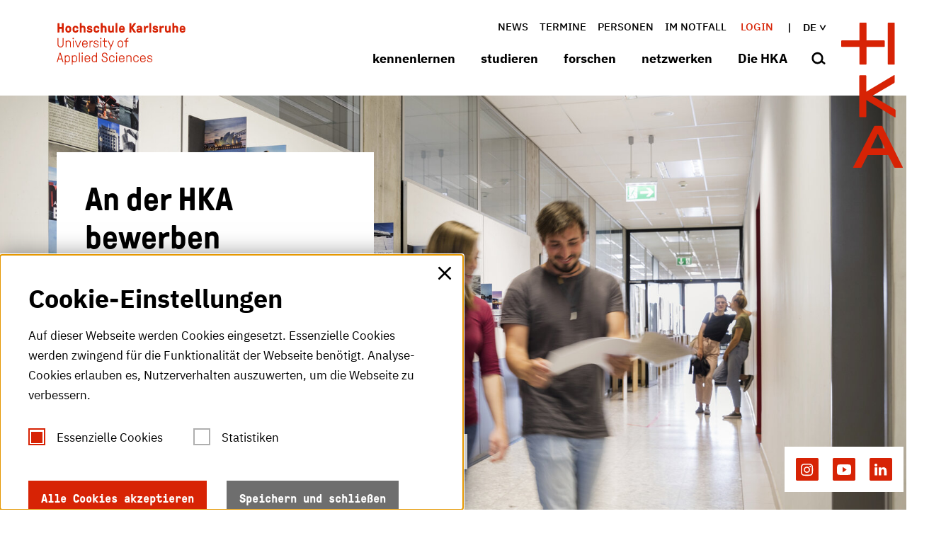

--- FILE ---
content_type: text/html; charset=utf-8
request_url: https://www.h-ka.de/
body_size: 47040
content:
<!DOCTYPE html>
<html lang="de">
<head>

<meta charset="utf-8">
<!-- 
	********************************************************************************
	*                                                                *****  **     *
	*              TYPO3 by in2code.de - Wir leben TYPO3           ******  ****    *
	*                                                               *****  **      *
	* www.in2code.de / info(at)in2code(dot)de / +49 8031 8873983     *****         *
	*                                                                  **          *
	********************************************************************************

	This website is powered by TYPO3 - inspiring people to share!
	TYPO3 is a free open source Content Management Framework initially created by Kasper Skaarhoj and licensed under GNU/GPL.
	TYPO3 is copyright 1998-2026 of Kasper Skaarhoj. Extensions are copyright of their respective owners.
	Information and contribution at https://typo3.org/
-->



<title>Die HKA - Die Hochschule Karlsruhe : Willkommen an der Hochschule Karlsruhe (Die HKA)</title>
<meta http-equiv="x-ua-compatible" content="IE=edge">
<meta name="generator" content="TYPO3 CMS">
<meta name="description" content="Die Hochschule Karlsruhe (Die HKA) mit technisch-wirtschaftswissenschaftlichem Profil ist eine der größten und forschungsstärksten Hochschulen für angewandte Wissenschaften in Baden-Württemberg.">
<meta name="viewport" content="width=device-width, initial-scale=1.0, user-scalable=yes">
<meta name="robots" content="index,follow">
<meta name="twitter:card" content="summary">
<meta name="language" content="de">
<meta name="date" content="2026-01-26">
<meta name="title" content="Startseite">


<link rel="stylesheet" href="/_assets/a92153751098915699a1afa17e77f864/Css/styles.css?1768818094" media="all">
<link href="/_assets/f6ef6adaf5c92bf687a31a3adbcb0f7b/Css/news-basic.css?1731527102" rel="stylesheet" >






<meta name="keywords" content="Hochschule, Technik, Ingenieur, Wirtschaftswissenschaften, Informatik, Medien, Kommunikation, fh, Karlsruhe, haw, Hochschule Karlsruhe, HKA, H-KA, Fachhochschule, Angewandte Wissenschaften, FH,Ingenieurwesen, studieren, Studium, University of Applied Sciences"/>
	
	<link rel="apple-touch-icon" sizes="57x57" href="/_assets/a92153751098915699a1afa17e77f864/Images/Icons/Favicons/apple-icon-57x57.png">
	<link rel="apple-touch-icon" sizes="60x60" href="/_assets/a92153751098915699a1afa17e77f864/Images/Icons/Favicons/apple-icon-60x60.png">
	<link rel="apple-touch-icon" sizes="72x72" href="/_assets/a92153751098915699a1afa17e77f864/Images/Icons/Favicons/apple-icon-72x72.png">
	<link rel="apple-touch-icon" sizes="76x76" href="/_assets/a92153751098915699a1afa17e77f864/Images/Icons/Favicons/apple-icon-76x76.png">
	<link rel="apple-touch-icon" sizes="114x114" href="/_assets/a92153751098915699a1afa17e77f864/Images/Icons/Favicons/apple-icon-114x114.png">
	<link rel="apple-touch-icon" sizes="120x120" href="/_assets/a92153751098915699a1afa17e77f864/Images/Icons/Favicons/apple-icon-120x120.png">
	<link rel="apple-touch-icon" sizes="144x144" href="/_assets/a92153751098915699a1afa17e77f864/Images/Icons/Favicons/apple-icon-144x144.png">
	<link rel="apple-touch-icon" sizes="152x152" href="/_assets/a92153751098915699a1afa17e77f864/Images/Icons/Favicons/apple-icon-152x152.png">
	<link rel="apple-touch-icon" sizes="180x180" href="/_assets/a92153751098915699a1afa17e77f864/Images/Icons/Favicons/apple-icon-180x180.png">

	
	<link rel="icon" type="image/png" href="/_assets/a92153751098915699a1afa17e77f864/Images/Icons/Favicons/android-icon-192x192.png" sizes="192x192">

	
	<link rel="shortcut icon" type="image/x-icon" href="/_assets/a92153751098915699a1afa17e77f864/Images/Icons/Favicons/favicon.ico">
	<link rel="icon" type="image/png" href="/_assets/a92153751098915699a1afa17e77f864/Images/Icons/Favicons/favicon-16x16.png" sizes="16x16">
	<link rel="icon" type="image/png" href="/_assets/a92153751098915699a1afa17e77f864/Images/Icons/Favicons/favicon-32x32.png" sizes="32x32">
	<link rel="icon" type="image/png" href="/_assets/a92153751098915699a1afa17e77f864/Images/Icons/Favicons/favicon-96x96.png" sizes="96x96">
	<link rel="icon" type="image/png" href="/_assets/a92153751098915699a1afa17e77f864/Images/Icons/Favicons/favicon-256x256.png" sizes="256x256">

	
	<meta name="msapplication-TileColor" content="#D72305">
	<meta name="msapplication-TileImage" content="/_assets/a92153751098915699a1afa17e77f864/Images/Icons/Favicons/ms-icon-70x70.png">
	<meta name="msapplication-TileImage" content="/_assets/a92153751098915699a1afa17e77f864/Images/Icons/Favicons/ms-icon-144x144.png">
	<meta name="msapplication-TileImage" content="/_assets/a92153751098915699a1afa17e77f864/Images/Icons/Favicons/ms-icon-155x155.png">
	<meta name="msapplication-TileImage" content="/_assets/a92153751098915699a1afa17e77f864/Images/Icons/Favicons/ms-icon-310x310.png">


<link rel="canonical" href="https://www.h-ka.de/"/>

<link rel="alternate" hreflang="de-DE" href="https://www.h-ka.de/"/>
<link rel="alternate" hreflang="en-US" href="https://www.h-ka.de/en/"/>
<link rel="alternate" hreflang="x-default" href="https://www.h-ka.de/"/>
</head>
<body data-page-identifier="1" class="t-default">



	




		
	

<a href="#main-content" class="skip-link btn btn--primary">Skip to main content</a>

<header class="c-header" id="c-header">
	<div class="c-header__headercontainer o-container" id="c-header__headercontainer">
		<a class="c-logo__link c-logo__link--textual" title="Hochschule Karlsruhe - University of Applied Sciences" href="/">
			<svg class="o-icon c-header__headercontainer--textualIcon" width="201" height="66" viewbox="0 0 201 66"
					 xmlns="http://www.w3.org/2000/svg">
				<title>Hochschule Karlsruhe</title>
				<desc>Hochschule Karlsruhe - University of Applied Sciences</desc>
				<path fill="currentColor" fill-rule="evenodd"
							d="M16.713 50.801c1.562 0 2.747.645 3.394 1.72.538.968.754 1.99.754 3.71s-.216 2.742-.754 3.71c-.647 1.074-1.886 1.72-3.394 1.72-1.67 0-1.94-.646-2.425-.646-.323 0-.43.215-.43.646v3.548c0 .215-.216.43-.432.43h-.377c-.188-.047-.377-.177-.421-.388l-.01-.096V51.446c0-.19.17-.382.36-.422l.071-.008h.323c.162 0 .27.054.324.215.161.27.323.377.538.377.54 0 .755-.807 2.479-.807zm11.097 0c1.563 0 2.802.645 3.394 1.72.54.968.755 1.99.755 3.71s-.216 2.742-.755 3.71c-.646 1.074-1.885 1.72-3.394 1.72-1.67 0-1.939-.646-2.424-.646-.323 0-.43.215-.43.646v3.548c0 .215-.216.43-.432.43h-.43c-.216-.054-.378-.215-.378-.484V51.446c0-.215.216-.43.431-.43h.323c.162 0 .27.054.324.215.161.27.323.377.538.377.539 0 .754-.807 2.478-.807zm73.699.054c2.693 0 4.363 1.72 4.363 4.57v.913c0 .192-.17.383-.36.423l-.07.008h-6.789c-.092 0-.184.039-.209.152l-.006.063c0 2.204 1.131 3.494 3.124 3.494 1.401 0 2.479-.538 2.91-1.935.054-.215.269-.377.484-.323h.431c.162 0 .378.108.378.269v.107c-.27 1.828-1.994 3.118-4.203 3.118-1.67-.053-2.909-.591-3.609-1.612-.7-1.022-.916-1.99-.916-3.817-.108-1.344.27-2.634 1.024-3.763.808-1.13 2.1-1.72 3.448-1.667zm33.024 0c2.693 0 4.363 1.72 4.363 4.57v.913c0 .192-.17.383-.359.423l-.072.008h-6.788c-.092 0-.184.039-.209.152l-.006.063c0 2.204 1.131 3.494 3.125 3.494 1.4 0 2.478-.538 2.909-1.935.054-.215.27-.377.485-.323h.43c.162 0 .378.108.378.269v.107c-.27 1.828-1.994 3.118-4.202 3.118-1.724-.053-2.963-.591-3.61-1.612-.7-1.022-.916-1.99-.916-3.817-.107-1.344.27-2.634 1.024-3.763.808-1.13 2.1-1.72 3.448-1.667zm-7.704.86c.7.645 1.131 1.613 1.131 2.58 0 .216-.108.377-.323.43h-.593c-.215 0-.43-.107-.43-.322 0-.699-.27-1.344-.809-1.828-.592-.376-1.239-.59-1.94-.537-1.13-.054-2.208.591-2.693 1.613-.538 1.666-.538 3.494 0 5.16.485 1.022 1.509 1.667 2.694 1.613.808.054 1.562-.215 2.1-.753.378-.43.594-1.02.594-1.612 0-.27.215-.377.43-.377h.485c.216 0 .431.162.431.43 0 .86-.323 1.72-.915 2.366-1.886 1.72-4.795 1.559-6.52-.323-.107-.161-.16-.268-.268-.376-.7-1.021-.755-2.043-.755-3.548s.054-2.527.755-3.548c.808-1.183 2.208-1.935 3.663-1.882 1.077-.053 2.1.27 2.963.914zm-37.711 0c.7.645 1.131 1.613 1.131 2.58 0 .216-.108.377-.323.43h-.593c-.215 0-.43-.107-.43-.322 0-.699-.27-1.344-.809-1.828-.592-.376-1.239-.59-1.94-.537-1.13-.054-2.208.591-2.693 1.613-.539 1.666-.539 3.494 0 5.16.485 1.022 1.562 1.667 2.694 1.613.808.054 1.562-.215 2.155-.753.377-.43.592-1.02.592-1.612 0-.27.216-.377.431-.377h.485c.216 0 .431.162.431.43 0 .86-.323 1.72-.916 2.366-1.885 1.72-4.794 1.559-6.518-.323-.162-.161-.27-.268-.324-.376-.7-1.021-.754-2.043-.754-3.548s.054-2.527.754-3.548c.809-1.183 2.21-1.935 3.664-1.882 1.077-.053 2.1.27 2.963.914zm-41.16-.86c2.695 0 4.365 1.72 4.365 4.57v.913c0 .192-.17.383-.36.423l-.071.008h-6.788c-.09 0-.18.037-.207.112l-.009.049c0 2.204 1.131 3.494 3.125 3.494 1.4 0 2.478-.537 2.909-1.935.054-.215.27-.377.485-.323h.43c.162 0 .378.108.378.269v.108c-.27 1.827-1.993 3.118-4.202 3.118-1.67 0-2.91-.538-3.61-1.56-.7-1.02-.916-1.989-.916-3.816 0-1.667.27-2.688 1.024-3.763.808-1.13 2.101-1.72 3.448-1.667zm14.6-4.247c.192 0 .384.128.424.345l.007.085v13.924c0 .19-.17.382-.359.422l-.072.008h-.323c-.161 0-.27-.054-.323-.162-.162-.268-.323-.376-.539-.376-.538 0-.754.807-2.478.807-1.562 0-2.801-.646-3.448-1.72-.538-.915-.754-1.936-.754-3.71s.216-2.742.754-3.71c.647-1.075 1.886-1.72 3.394-1.72 1.67 0 1.94.645 2.425.645.323 0 .43-.215.43-.645v-3.763c0-.19.17-.382.36-.422l.071-.008h.431zm82.695 4.193c2.37 0 3.825 1.183 3.825 3.118 0 .192-.17.383-.359.423l-.072.007h-.43c-.192 0-.384-.127-.424-.344l-.008-.086c0-1.344-.808-1.989-2.532-1.989-1.508 0-2.424.645-2.424 1.613s.647 1.344 3.017 1.882c2.694.59 3.448 1.344 3.448 3.118 0 1.774-1.616 3.01-4.148 3.01-2.64.108-4.202-1.29-4.202-3.494 0-.215.215-.43.43-.43h.432c.215 0 .43.16.43.43 0 1.505 1.078 2.419 2.91 2.419 1.831 0 2.855-.645 2.855-1.828s-.7-1.613-3.125-2.096c-2.424-.484-3.394-1.344-3.394-2.957 0-1.613 1.617-2.796 3.771-2.796zM74.95 46.608c2.425 0 4.256 1.452 4.256 3.925v.268c0 .215-.215.43-.43.43h-.54c-.215 0-.43-.16-.43-.43v-.268c0-1.72-1.186-2.635-2.802-2.635-1.724 0-2.909.753-2.909 2.312 0 1.72 1.724 2.42 3.663 2.957 1.94.537 3.771 1.666 3.771 4.193 0 2.688-2.262 4.14-4.633 4.14-2.693.16-4.687-1.345-4.687-4.248v-.322c0-.191.17-.382.36-.423l.071-.007h.54c.215 0 .43.161.43.43v.322c0 1.936 1.347 3.01 3.233 3.01 1.885 0 3.178-.967 3.178-2.848 0-1.882-1.455-2.527-3.556-3.118-1.885-.538-3.878-1.56-3.878-4.032 0-2.473 2.208-3.656 4.363-3.656zm18.802 4.408c.215 0 .43.108.43.323v9.623c0 .215-.16.376-.376.43 0 .053-.054.053-.054.053h-.431c-.216.054-.431-.107-.431-.322v-9.677c0-.215.162-.376.377-.43h.485zM5.938 46.877c.215 0 .377.108.431.323l4.094 13.708c0 .054.054.161.054.215 0 .161-.161.322-.43.322h-.54c-.215 0-.377-.107-.43-.322l-1.078-3.494c-.054-.162-.215-.323-.43-.27H3.136c-.216 0-.378.108-.431.27l-1.078 3.494c-.054.161-.215.322-.43.322h-.54c-.215 0-.43-.16-.43-.322 0-.054 0-.161.053-.215L4.43 47.2c.053-.162.215-.323.43-.323h1.078zm34.263 4.14c.216 0 .431.107.431.322v9.623c0 .215-.161.376-.377.43 0 .053 0 .053-.054.053h-.43c-.216 0-.432-.107-.432-.322v-9.677c0-.215.162-.376.377-.43h.485zm72.89-.162c2.101 0 3.664 1.183 3.664 3.44v6.72c0 .192-.17.383-.36.423l-.071.007h-.431c-.192 0-.383-.127-.424-.344l-.007-.086v-6.558c0-1.667-1.185-2.42-2.748-2.42-1.562 0-2.747.753-2.747 2.42v6.558c0 .192-.17.383-.36.423l-.071.007h-.431c-.27 0-.431-.215-.431-.43v-9.569c0-.215.215-.43.43-.43h.324c.108 0 .215.054.323.162.108.215.216.43.431.43.593 0 .808-.753 2.91-.753zm-77.415-4.193c.191 0 .383.127.423.345l.008.085v13.923c0 .192-.17.383-.36.423l-.071.007h-.431c-.216 0-.431-.215-.431-.43V47.092c0-.191.17-.382.36-.422l.07-.008h.432zm22.088 5.59c-.647.27-1.132.753-1.4 1.399-.27.806-.378 1.72-.324 2.58-.054.86.054 1.72.323 2.58.323 1.022 1.347 1.72 2.478 1.613 1.078.108 2.101-.591 2.478-1.613.27-.806.378-1.72.324-2.58.054-.86-.054-1.774-.324-2.58-.592-1.344-2.155-1.99-3.555-1.398zm-41.051-.214c-1.078-.108-2.101.591-2.479 1.613-.269.806-.377 1.72-.323 2.58-.054.86.054 1.72.323 2.58.593 1.344 2.155 1.99 3.556 1.398.647-.269 1.131-.753 1.4-1.398.27-.806.378-1.72.324-2.58.054-.86-.054-1.774-.323-2.58-.323-1.022-1.347-1.72-2.478-1.613zm11.097 0c-1.077-.108-2.1.591-2.478 1.613-.27.806-.377 1.72-.323 2.58-.054.86.054 1.72.323 2.58.593 1.344 2.155 1.99 3.556 1.398.646-.269 1.131-.753 1.4-1.398.27-.806.378-1.72.324-2.58.054-.86-.054-1.774-.323-2.58-.324-1.022-1.347-1.72-2.479-1.613zM5.292 48.65h-.054c-.054 0-.054.054-.108.108L3.137 55.8c-.054.161.053.215.161.215h3.933c.108 0 .215-.054.162-.215l-1.994-7.042c0-.108-.054-.108-.107-.108zm129.187 3.494c-1.94 0-3.07 1.29-3.07 3.28 0 .09.074.179.161.206l.054.009h5.656v-.054c.09 0 .18-.037.207-.112l.009-.05c0-2.096-1.078-3.279-3.017-3.279zm-33.024 0c-1.94 0-3.071 1.29-3.071 3.28 0 .09.075.179.162.206l.053.009h5.657v-.054c.09 0 .18-.037.207-.112l.009-.05c0-2.096-1.078-3.279-3.017-3.279zm-53.496-.053c-1.886 0-3.07 1.29-3.07 3.279 0 .09.074.179.161.206l.054.009h5.602c.093 0 .185-.04.21-.152l.006-.063c0-2.097-1.078-3.28-2.963-3.28zm46.223-5.43c.162 0 .323.161.323.323v1.236c0 .141-.124.282-.263.315l-.06.008h-1.24c-.215.053-.376-.108-.376-.323v-1.236c0-.162.161-.323.323-.323h1.293zm-53.604 0c.162 0 .324.161.324.323v1.236c0 .141-.124.282-.263.315l-.06.008h-1.24c-.161 0-.323-.108-.323-.323v-1.236c0-.162.162-.323.323-.323h1.24zm40.243-18.708c.216 0 .324.054.431.323l3.34 7.633c.054.108.054.108.108.108s.054 0 .108-.108l2.91-7.633c.107-.269.215-.323.43-.323h.593c.184 0 .33.08.401.237l.03.086c0 .107-.054.215-.108.322l-5.441 13.655c-.054.215-.216.322-.431.322h-.485c-.27-.053-.377-.16-.377-.376 0-.107 0-.215.054-.322l1.508-3.979c.054-.053.054-.16.054-.215 0-.053-.054-.16-.054-.215l-3.986-8.816c-.054-.107-.108-.215-.108-.322 0-.216.161-.377.377-.377h.646zm-36.74-.161c2.693 0 4.363 1.72 4.363 4.57v.913c0 .215-.216.43-.431.43h-6.788c-.108 0-.216.054-.216.162v.053c0 2.204 1.132 3.495 3.125 3.495 1.4 0 2.478-.538 2.91-1.936.053-.215.268-.376.484-.376h.43c.163 0 .378.108.378.323v.107c-.27 1.828-1.993 3.118-4.202 3.118-1.67-.054-2.91-.591-3.61-1.613-.7-1.021-.915-1.989-.915-3.87 0-1.667.269-2.688 1.023-3.763.808-1.075 2.101-1.72 3.448-1.613zM2.381 23.815c.192 0 .383.127.424.344l.007.086v9.891c.054 1.828 1.617 3.226 3.394 3.118 1.724-.053 3.071-1.451 3.125-3.118v-9.891c0-.191.17-.382.36-.422l.071-.008h.539c.215 0 .43.161.43.43v9.891c-.107 2.58-2.262 4.57-4.794 4.516-2.424-.107-4.364-2.096-4.525-4.516v-9.891c0-.191.17-.382.36-.422l.07-.008h.54zm100.743 5.806c.592.86.754 1.666.754 3.548 0 1.881-.162 2.688-.754 3.548-1.455 2.043-4.256 2.473-6.303 1.021-.431-.269-.755-.645-1.024-1.021-.539-.86-.754-1.667-.754-3.548 0-1.882.161-2.688.754-3.548.808-1.183 2.209-1.882 3.663-1.882 1.455-.054 2.856.645 3.664 1.882zM61.48 27.739c2.37 0 3.825 1.183 3.825 3.118 0 .215-.215.43-.431.43h-.431c-.215 0-.431-.161-.431-.43 0-1.344-.808-1.989-2.532-1.989-1.508 0-2.424.645-2.424 1.667 0 1.021.646 1.344 3.017 1.881 2.693.591 3.447 1.344 3.447 3.118 0 1.774-1.616 3.01-4.148 3.01-2.532.054-4.148-1.343-4.148-3.547 0-.216.216-.43.431-.43h.431c.192 0 .383.127.423.344l.008.086c0 1.505 1.077 2.419 2.91 2.419 1.83 0 2.854-.645 2.854-1.828s-.7-1.613-3.124-2.097c-2.425-.484-3.448-1.344-3.448-2.956 0-1.613 1.616-2.796 3.771-2.796zm49.94-4.14c.216 0 .431.162.431.43v.323c0 .192-.17.383-.36.423l-.07.007h-.108c-1.509 0-2.37 1.022-2.37 2.742v.376c0 .09.074.18.161.207l.054.008h2.478c.191 0 .383.128.423.345l.008.086v.376c0 .215-.216.43-.431.43h-2.478c-.108 0-.216.054-.216.161v8.494c0 .215-.215.43-.43.43h-.432c-.215-.054-.43-.215-.43-.484v-8.44c0-.09-.076-.179-.163-.206l-.053-.009h-1.886c-.191 0-.383-.127-.423-.344l-.008-.086v-.376c0-.191.17-.382.36-.423l.071-.007h1.886c.092 0 .184-.04.209-.153l.006-.062v-.377c0-2.365 1.4-3.87 3.663-3.87h.108zm-59.475 4.355c.215 0 .377.108.43.43.054.323.054.753.378.753.538 0 .97-1.129 2.909-1.129h.27c.19 0 .382.127.422.344l.008.086v.43c0 .191-.17.382-.36.422l-.07.008h-.27c-1.401 0-3.179.753-3.179 3.494v5.215c0 .215-.215.43-.43.43h-.432c-.161-.054-.377-.215-.377-.484v-9.569c0-.19.17-.382.36-.422l.071-.008h.27zm-33.456-.161c2.101 0 3.664 1.183 3.664 3.44v6.72c0 .215-.216.43-.431.43h-.431c-.192 0-.383-.127-.424-.344l-.007-.086v-6.558c0-1.667-1.185-2.42-2.748-2.42-1.562 0-2.747.753-2.747 2.42v6.558c0 .215-.216.43-.431.43h-.431c-.216 0-.377-.161-.431-.43v-9.569c0-.19.17-.382.36-.422l.07-.008h.324c.108 0 .216.054.323.161.108.216.216.43.431.43.593 0 .808-.752 2.91-.752zm50.533.161c.216 0 .431.108.431.323v9.622c0 .215-.161.377-.377.43 0 .054 0 .054-.054.054h-.43c-.216 0-.432-.107-.432-.322v-9.677c0-.215.162-.376.377-.43h.485zm-42.883 0c.216 0 .431.108.431.323v9.622c0 .215-.161.377-.377.43 0 .054-.054.054-.054.054h-.43c-.216 0-.432-.107-.432-.322v-9.677c0-.215.162-.376.377-.43h.485zm3.34 0c.216 0 .378.108.431.323l3.233 8.386c.054.108.108.161.161.161.108 0 .162-.053.216-.161l3.232-8.386c.054-.215.216-.323.431-.323h.539c.185 0 .33.08.401.237l.03.086c0 .107-.054.215-.108.322l-3.77 9.408c-.055.161-.216.323-.432.323h-1.077c-.108.053-.27-.054-.324-.27l-3.77-9.407c-.054-.107-.108-.215-.108-.322 0-.189.123-.336.299-.37l.078-.007h.538zm45.308-3.763c.215 0 .43.161.43.43v3.226c0 .09.075.179.163.206l.053.009h2.748c.191 0 .383.127.423.344l.008.086v.376c0 .191-.17.382-.36.422l-.071.008h-2.748c-.09 0-.18.037-.207.112l-.008.05v5.537c0 1.397.538 2.096 2.047 2.096h1.077c.216 0 .431.161.431.43v.376c0 .215-.215.43-.43.43h-1.078c-2.209.054-3.34-.86-3.34-3.279v-5.537c0-.09-.075-.179-.162-.206l-.054-.009h-1.778c-.215 0-.43-.161-.43-.43v-.376c0-.191.17-.382.359-.423l.071-.007h1.778c.093 0 .185-.04.21-.153l.006-.062V24.62c0-.19.17-.382.36-.422l.07-.008h.432zm24.62 4.785c-1.132 0-2.155.59-2.694 1.612-.323.592-.377 1.183-.377 2.58 0 1.398.108 1.99.377 2.581.485 1.022 1.562 1.613 2.694 1.613 1.185.054 2.208-.591 2.693-1.613.323-.591.377-1.183.377-2.58 0-1.398-.107-1.99-.377-2.58-.485-1.022-1.562-1.613-2.693-1.613zm-55.328.107c-1.886 0-3.07 1.29-3.07 3.28 0 .089.074.179.161.206l.054.008h5.603v-.053c.09 0 .18-.038.207-.112l.008-.05c0-2.15-1.077-3.279-2.963-3.279zM26.517 23.6c.162 0 .324.161.324.322v1.237c0 .14-.124.282-.263.315l-.06.007h-1.24c-.141.047-.282-.07-.316-.244l-.007-.078v-1.237c0-.16.162-.322.323-.322h1.24zm42.883 0c.162 0 .324.161.324.322v1.237c0 .14-.124.282-.263.315l-.06.007h-1.24c-.141.047-.283-.07-.316-.244l-.007-.078v-1.237c0-.16.162-.322.323-.322h1.24zM196.38 4.784c2.855 0 4.417 1.774 4.417 4.946v.914c0 .191-.17.382-.359.422l-.072.008h-5.602c-.09 0-.18.037-.207.112l-.009.05c0 1.397.539 1.988 1.832 1.988.916 0 1.4-.322 1.67-1.02.054-.216.27-.377.485-.377h1.831c.216 0 .378.107.378.322v.162c-.431 2.042-2.317 3.386-4.364 3.279-1.4.054-2.748-.591-3.61-1.667-.7-.914-.97-1.935-.97-3.763 0-1.827.27-2.849.97-3.763.916-1.075 2.21-1.666 3.61-1.613zM21.399 5.967c.162.161.324.269.432.43.7.914.97 1.936.97 3.763 0 1.828-.27 2.85-.97 3.763-1.724 1.99-4.795 2.204-6.788.43-.162-.16-.27-.268-.431-.43-.7-.914-.97-1.935-.97-3.763 0-1.827.27-2.849.97-3.763 1.723-1.989 4.794-2.204 6.788-.43zm43.907-.269c.862.807 1.347 1.936 1.347 3.118 0 .215-.108.377-.323.43h-2.101c-.185 0-.33-.079-.402-.237l-.03-.085c0-.43-.161-.807-.484-1.13-.377-.268-.755-.375-1.186-.322-.484-.053-1.023.108-1.346.484-.27.377-.324.914-.324 2.204s.108 1.882.324 2.204c.323.377.862.592 1.346.484.431.054.862-.054 1.186-.269.27-.215.377-.483.485-1.236 0-.215.161-.269.43-.269h1.994c.215 0 .377.161.377.376v.054c.054 1.075-.323 2.097-1.024 2.85-.915.86-2.155 1.29-3.448 1.182-1.346.108-2.693-.537-3.555-1.613-.7-.914-.97-1.935-.97-3.763 0-1.827.27-2.849.97-3.763.862-1.075 2.209-1.666 3.61-1.613 1.13-.053 2.208.27 3.124.914zm36.526-.914c2.855 0 4.417 1.774 4.417 4.946v.914c0 .191-.17.382-.359.422l-.072.008h-5.602c-.09 0-.18.037-.207.112l-.009.05c0 1.397.539 1.988 1.832 1.988.862 0 1.4-.322 1.67-1.02.054-.216.27-.377.485-.377h1.831c.216 0 .378.107.378.269v.16c-.431 2.044-2.317 3.388-4.364 3.28-1.4.108-2.748-.537-3.61-1.613-.7-.914-.97-1.935-.97-3.763 0-1.827.27-2.849.97-3.763.862-1.075 2.21-1.666 3.61-1.613zm69.55.108c.191 0 .383.127.423.345l.008.085v6.128c0 .914.592 1.452 1.616 1.452s1.616-.538 1.616-1.344V5.322c0-.191.17-.382.36-.422l.071-.008h1.94c.215.054.43.215.43.43v9.569c0 .215-.215.43-.43.43h-1.078c-.161 0-.27-.054-.377-.161-.162-.215-.27-.538-.593-.538-.538 0-.862.914-2.585.914-2.317 0-3.772-1.451-3.772-3.817V5.322c0-.191.17-.382.36-.422l.071-.008h1.94zm-88.621 0c.191 0 .383.127.423.345l.008.085v6.128c0 .914.592 1.452 1.616 1.452s1.616-.538 1.616-1.344V5.322c0-.191.17-.382.36-.422l.071-.008h1.94c.269.054.43.215.43.43v9.569c0 .191-.17.382-.359.422l-.071.008h-1.078c-.161 0-.27-.054-.377-.161-.162-.215-.27-.538-.593-.538-.538 0-.862.914-2.585.914-2.317 0-3.772-1.451-3.772-3.817V5.322c0-.191.17-.382.36-.422l.071-.008h1.94zm71.166-.215c2.532 0 4.148 1.29 4.148 3.28 0 .214-.161.376-.377.376h-1.832c-.215 0-.377-.108-.43-.323v-.054c0-.645-.54-1.021-1.455-1.021-.808 0-1.293.322-1.293.806 0 .484.377.753 2.209 1.183 2.586.591 3.448 1.398 3.448 3.28 0 2.096-1.67 3.332-4.418 3.332s-4.471-1.344-4.471-3.655c0-.215.161-.377.43-.377h1.886c.216 0 .377.108.431.323v.054c0 .913.539 1.343 1.724 1.343 1.077 0 1.616-.322 1.616-.913 0-.592-.485-.807-2.209-1.183-2.37-.484-3.447-1.613-3.447-3.44 0-1.828 1.67-3.011 4.04-3.011zm-24.943 0c2.64 0 4.31 1.344 4.31 3.763v6.451c0 .215-.216.43-.431.43h-1.078c-.108 0-.215-.054-.323-.161-.108-.161-.27-.43-.485-.43-.377 0-.97.806-2.801.806-2.21 0-3.771-1.236-3.771-3.44 0-1.613 1.239-3.226 3.717-3.226h2.209c.09 0 .18-.037.207-.112l.008-.05v-.375c0-.86-.7-1.29-1.67-1.29-.43 0-1.347.107-1.508.698-.098.342-.196.373-.497.376h-1.658c-.192 0-.383-.127-.424-.344l-.007-.086c0-1.559 1.562-3.01 4.202-3.01zm-77.577 0c2.532 0 4.094 1.29 4.094 3.28 0 .214-.162.376-.43.376h-1.779c-.269 0-.43-.162-.43-.377 0-.645-.54-1.021-1.455-1.021-.754 0-1.293.322-1.293.806 0 .484.377.753 2.209 1.183 2.586.591 3.447 1.398 3.447 3.28 0 2.096-1.67 3.332-4.417 3.332-2.748 0-4.418-1.344-4.418-3.655 0-.215.162-.377.377-.377h1.94c.215 0 .377.108.43.323v.054c0 .913.54 1.343 1.725 1.343 1.077 0 1.616-.322 1.616-.913 0-.592-.485-.807-2.209-1.183-2.37-.484-3.448-1.613-3.448-3.44 0-1.828 1.67-3.011 4.04-3.011zM32.55 5.698c.862.807 1.347 1.936 1.347 3.118 0 .215-.108.377-.323.43h-2.047c-.185 0-.33-.079-.402-.237l-.03-.085c.055-.753-.538-1.452-1.292-1.505h-.377c-.485-.054-1.024.107-1.347.483-.27.377-.323.914-.323 2.205 0 1.29.107 1.881.323 2.204.323.376.862.59 1.347.483.43.054.862-.053 1.185-.268.27-.215.377-.484.485-1.237 0-.215.161-.269.43-.269h1.994c.215 0 .377.162.377.377v.053c.054 1.076-.323 2.097-1.024 2.85-.915.86-2.154 1.29-3.447 1.182-1.401.162-2.748-.483-3.61-1.559-.7-.914-.97-1.935-.97-3.763 0-1.827.27-2.849.97-3.763.862-1.075 2.209-1.666 3.61-1.613 1.13-.053 2.208.27 3.124.914zM115.947.753c.215 0 .43.16.43.43V6.29c0 .053.054.107.108.107s.108-.054.162-.107L120.31.968c.054-.108.162-.215.485-.215h2.37c.216 0 .432.16.432.43v.053c0 .108 0 .215-.108.27l-4.31 5.966c-.054.108-.108.215-.108.323 0 .107.054.269.108.376l4.418 6.344c.107.107.107.268.107.376 0 .269-.215.484-.485.484h-2.424c-.215 0-.43-.108-.539-.323l-3.555-5.59c-.054-.108-.108-.216-.216-.216-.086 0-.103.035-.107.076v5.569c0 .215-.216.43-.431.43h-2.155c-.192 0-.383-.127-.424-.344l-.007-.086V1.183c0-.215.215-.43.43-.43h2.156zm-77.47-.27c.192 0 .383.128.424.345l.007.086v3.763c-.054.215.162.43.377.484h.054c.593-.269 1.24-.43 1.886-.484 2.316 0 3.77 1.451 3.77 3.817v6.343c0 .191-.17.383-.359.423l-.071.007h-1.94c-.215 0-.43-.161-.43-.43V8.763c0-.914-.593-1.452-1.617-1.452-1.023 0-1.616.538-1.616 1.344v6.236c0 .215-.215.43-.43.43h-1.94c-.27 0-.485-.161-.485-.43V.914c0-.191.17-.382.36-.423l.07-.007h1.94zm123.531 4.409c.162 0 .377.108.43.269.109.376.216.86.594.86.646 0 .97-1.129 3.124-1.129h.754c.192 0 .383.127.424.345l.007.085v1.99c0 .19-.17.381-.36.421l-.07.008h-.755c-1.616 0-2.801.753-2.801 2.312v4.838c0 .215-.216.43-.431.43h-1.94c-.269 0-.484-.161-.484-.43V5.322c0-.191.17-.382.359-.422l.071-.008h1.078zM71.232.484c.192 0 .383.127.423.344l.008.086v3.763c-.054.215.162.43.377.484h.054c.593-.269 1.24-.43 1.886-.484 2.37 0 3.77 1.451 3.77 3.817v6.343c0 .215-.215.43-.43.43h-1.94c-.215 0-.43-.161-.43-.43V8.763c0-.914-.593-1.452-1.617-1.452s-1.616.538-1.616 1.344v6.236c0 .191-.17.382-.36.422l-.071.008h-1.94c-.269 0-.484-.161-.484-.43V.914c0-.191.17-.382.36-.423l.07-.007h1.94zM3.891.753c.215 0 .43.16.43.43v5.214c0 .09.076.18.163.207l.053.008H7.77c.09 0 .18-.037.207-.112l.008-.049V1.183c0-.215.216-.43.431-.43h2.155c.192 0 .383.127.423.344l.008.086V14.89c0 .191-.17.382-.36.422l-.07.008H8.415c-.215 0-.43-.161-.43-.43V9.676c0-.09-.076-.179-.163-.206L7.77 9.46H4.537c-.09 0-.18.038-.207.112l-.008.05v5.214c0 .215-.323.43-.539.43H1.736c-.27.054-.431-.107-.431-.376V1.183c0-.191.17-.383.36-.423l.07-.007h2.156zm90.506-.27c.192 0 .383.128.424.345l.007.086V14.89c0 .215-.215.43-.43.43h-1.94c-.27 0-.431-.161-.431-.43V.914c0-.191.17-.382.36-.423l.071-.007h1.94zm43.153 4.409c.161 0 .377.108.43.269.108.376.216.86.593.86.647 0 .97-1.129 3.125-1.129h.754c.216 0 .431.161.431.43v1.99c0 .19-.17.381-.36.421l-.07.008h-.755c-1.616 0-2.802.753-2.802 2.312v4.838c0 .215-.215.43-.43.43h-1.94c-.27 0-.485-.161-.485-.43V5.322c0-.191.17-.382.36-.422l.071-.008h1.078zm9.427-4.408c.192 0 .383.127.424.344l.007.086V14.89c0 .215-.215.43-.43.43h-1.94c-.216 0-.431-.161-.431-.43V.914c0-.191.17-.382.36-.423l.071-.007h1.94zm36.041 0c.192 0 .384.127.424.344l.007.086v3.763c-.053.215.162.43.377.484h.054c.593-.269 1.24-.43 1.886-.484 2.316 0 3.771 1.451 3.771 3.817v6.343c0 .215-.215.43-.431.43h-1.94c-.215 0-.43-.161-.43-.43V8.763c0-.914-.593-1.452-1.617-1.452-1.023 0-1.616.538-1.616 1.344v6.236c0 .215-.215.43-.43.43h-1.94c-.323 0-.485-.161-.485-.43V.914c0-.191.17-.382.36-.423l.071-.007h1.94zm-52.526 10.59h-2.047c-.916 0-1.293.484-1.293 1.022 0 .752.647 1.075 1.455 1.075 1.131.053 2.047-.323 2.047-1.398v-.484c0-.107-.054-.215-.162-.215zM18.275 7.472c-.485-.053-1.024.108-1.347.484-.27.377-.323.914-.323 2.204s.108 1.882.323 2.204c.323.377.862.592 1.347.484.485.054.97-.107 1.347-.484.27-.376.323-.914.323-2.204s-.108-1.881-.323-2.204c-.324-.376-.862-.591-1.347-.484zm81.671.968v.215c0 .108.108.215.216.215h3.286c.108 0 .216-.054.216-.215 0-.968-.809-1.774-1.778-1.774h-.054c-.97-.107-1.778.591-1.886 1.559zm94.601 0v.215c0 .108.108.215.216.215h3.286c.108 0 .215-.054.215-.215 0-.968-.808-1.774-1.777-1.774h-.054c-.97-.107-1.778.591-1.886 1.559z"></path>
			</svg>
		</a>
		<div class="o-row o-row--gutter">
			<div class="o-row__col-full">
				<div class="c-header__home nonopaque" id="c-header__home">
					<a class="c-header__home__link" title="Startseite" href="/">
						<span class="c-header__home__logo"></span>
					</a>
				</div>

				

				
				


	

	
		
	



	<nav class="c-dropdown "
			 aria-label="Sprache auswählen">
		
			
					<button class="c-dropdown__button">
						de
						<span class="c-dropdown__separator"></span>
						<svg class="o-icon" width="16" height="16" viewbox="0 0 32 32" xmlns="http://www.w3.org/2000/svg" preserveAspectRatio="xMidYMid">
							<title>Auswahlpfeil</title>
							<path
								fill="currentColor"
								d="M2.061 6.261c-.109-.286-.072-.568.109-.845S2.669 5 3.122 5h3.345c.453 0 .843.277 1.17.832l8.13 14.675c.036.108.109.161.218.161s.181-.053.217-.16l8.132-14.676C24.66 5.277 25.05 5 25.503 5h3.345c.453 0 .78.148.979.443.2.295.226.568.081.818L18.595 26.168c-.29.555-.698.832-1.223.832h-2.72c-.526 0-.933-.277-1.223-.832L2.06 6.261z"
							/>
						</svg>
					</button>
				
		
			
		

		
	<ul class="c-dropdown__list">
		
			
		
			
				<li class="c-dropdown__item">
					<a href="/en/" class="c-dropdown__link" title="English">
						en
					</a>
				</li>
			
		
	</ul>

	</nav>






				
				
					



	



		<div class="u-hide-for-desktop-up c-header__login c-login__login-button c-header__login--transitioned-left">
			<a href="https://www.h-ka.de/intern/login">
				Login
			</a>
		</div>
	


				
				<button type="button" class="c-header__navswitch" id="c-header__navswitch"
						 aria-label="Navigation öffnen">
					<svg class="o-icon open" width="53" height="31" viewBox="0 0 53 31" preserveAspectRatio="xMidYMid"
							 xmlns="http://www.w3.org/2000/svg">
						<title>Navigation öffnen</title>
						<path fill="currentColor"
									d="M22.308 23.013c.629 1.091 1.387 2.098 2.255 3H3c-.553 0-1-.448-1-1v-1c0-.553.447-1 1-1h19.308zm12.017-18.17c5.532-.797 10.69 3.051 11.493 8.59.292 2.02-.044 4.131-.944 5.944l-.097.192 4.348 3.175c.335.25.57.65.632 1.07.126.876-.507 1.725-1.385 1.852-.428.063-.866-.053-1.207-.319L42.82 22.19l-.154.144c-1.483 1.378-3.413 2.3-5.436 2.591-2.682.385-5.355-.29-7.525-1.91-2.17-1.623-3.578-3.994-3.967-6.677-.802-5.535 3.05-10.692 8.587-11.494zM39.89 9.38c-1.471-1.1-3.278-1.565-5.097-1.299-3.751.543-6.362 4.036-5.82 7.788.263 1.814 1.219 3.42 2.692 4.52 1.203.898 2.63 1.371 4.102 1.371.33 0 .663-.024.996-.073 1.814-.26 3.419-1.217 4.519-2.69 1.1-1.473 1.562-3.284 1.299-5.098-.262-1.813-1.218-3.42-2.691-4.519zm-19.562 4.633c-.039.444-.058.894-.058 1.348 0 .558.03 1.109.087 1.651H3c-.553 0-1-.447-1-1v-1c0-.552.447-1 1-1h17.328zM24.28 5.01c-.828.908-1.548 1.915-2.141 3.001H3c-.553 0-1-.447-1-1v-1c0-.552.447-1 1-1h21.28z"></path>
					</svg>
					<svg class="o-icon close" width="53" height="31" viewBox="0 0 22 23" preserveAspectRatio="xMidYMid"
							 xmlns="http://www.w3.org/2000/svg">
						<title>Navigation schließen</title>
						<path fill="currentColor" fill-rule="evenodd"
									d="M2.868 1.247L11 9.378l8.133-8.131c.39-.39 1.023-.39 1.414 0l.707.707c.39.39.39 1.024 0 1.414L13.121 11.5l8.132 8.133c.39.39.39 1.023 0 1.414l-.707.707c-.39.39-1.024.39-1.414 0l-8.133-8.132-8.13 8.132c-.391.39-1.024.39-1.415 0l-.707-.707c-.39-.39-.39-1.024 0-1.414l8.131-8.133L.747 3.37c-.39-.391-.39-1.024 0-1.415l.707-.707c.39-.39 1.024-.39 1.414 0z"/>
					</svg>
				</button>

				<div class="c-header__headercontainer__inner" id="c-header__headercontainer__inner">

					
					
						<div class="c-header__searchcontainer">
							<form action="/suche" method="GET">
								<div class="inputfield">
									<input
										class="inputfield__input c-header__headersearch tx-solr-q js-solr-q"
										id="c-header__headersearch"
										type="text"
										name="tx_solr[q]"
										placeholder="alle Datensätze durchsuchen"
										data-solr-suggest-url="https://www.h-ka.de/?type=7384"
										autocomplete="off"
										data-target-url="https://www.h-ka.de/suche"
									/>
									<label class="inputfield__label" for="c-header__headersearch"></label>
									<button class="btn btn--default" type="submit">
										<svg class="o-icon menuicon--search" width="16" height="16" viewBox="0 0 32 32"
												 xmlns="http://www.w3.org/2000/svg" preserveAspectRatio="xMidYMid">
											<path fill="currentColor"
														d="M20.152 21.02c-1.276 1.758-3.138 2.899-5.242 3.21-.386.059-.772.088-1.155.088-1.706 0-3.363-.565-4.758-1.637-1.708-1.313-2.817-3.23-3.121-5.395-.63-4.479 2.398-8.648 6.75-9.296 2.109-.318 4.205.237 5.911 1.55 1.708 1.312 2.817 3.23 3.121 5.394.305 2.166-.23 4.327-1.506 6.086m9.096 4.472l-5.043-3.79.113-.229c1.044-2.164 1.433-4.684 1.095-7.096-.93-6.61-6.914-11.204-13.33-10.252-6.422.957-10.89 7.113-9.96 13.72.45 3.202 2.084 6.032 4.6 7.968 2.518 1.934 5.618 2.74 8.729 2.281 2.346-.348 4.585-1.448 6.305-3.092l.178-.172 5.04 3.77c.396.317.904.455 1.4.38 1.018-.152 1.753-1.165 1.606-2.212-.07-.501-.344-.977-.733-1.276"/>
										</svg>
									</button>
								</div>
							</form>
							<ul class="c-searchbar__autocomplete">
							</ul>
						</div>
					

					<div class="c-quicklinks">
						
						<a href="/die-hochschule-karlsruhe/aktuelles/news" title="News">News</a><a href="/terminkalender" title="Termine">Termine</a><a href="/die-hochschule-karlsruhe/organisation-personen/personen-a-z" title="Personen">Personen</a><a href="/im-notfall" title="im Notfall">im Notfall</a>

						
						





		<div class="u-show-for-desktop-up--inline-block c-header__login c-login__login-button c-header__login--transitioned-left">
			<a href="https://www.h-ka.de/intern/login">
				Login
			</a>
		</div>
	


					</div>

					
					
						

<nav class="c-main-menu" id="c-main-menu" aria-label="Main">
	<ul class="c-main-menu__list c-main-menu__list--level1  active"
			data-activatedby="0">
		

			<li class="c-main-menu__link c-main-menu__link--activate">
				<button type="button" class="c-main-menu__link" data-activate="11">kennenlernen
					<svg class="o-icon menuicon--right" width="16" height="16" xmlns="http://www.w3.org/2000/svg" preserveAspectRatio="xMidYMid" viewBox="0 0 12 12" aria-hidden="true" focusable="false">
	<path fill="currentColor" d="M2.348 11.227c-.107.04-.213.027-.317-.04-.104-.069-.156-.188-.156-.358V9.575c0-.17.104-.316.312-.439L7.69 6.087c.04-.013.06-.04.06-.081s-.02-.068-.06-.082l-5.503-3.05c-.208-.121-.312-.268-.312-.438V1.182c0-.17.055-.292.166-.367.11-.075.213-.085.307-.03l7.465 4.242c.208.108.312.261.312.459v1.02c0 .197-.104.35-.312.458l-7.465 4.263z"></path>
</svg>

				</button>
			</li>

			
			
					
				

			<li
				class="c-main-menu__item c-main-menu__item--level1 c-main-menu__item--has-submenu"
				data-activatedby="11">
				<button type="button" class="c-main-menu__link c-main-menu__link--backlink" data-activate="0" title="zurück">
	zurück
	<svg class="o-icon menuicon--left" width="16" height="16" viewbox="0 0 12 12" xmlns="http://www.w3.org/2000/svg" preserveAspectRatio="xMidYMid">
		<title>Zurück</title>
		<desc>Eine Ebene zurück</desc>
		<path
			fill="currentColor"
			d="M9.652.773a.34.34 0 01.317.04c.104.069.156.188.156.358v1.254c0 .17-.104.316-.312.439L4.31 5.913c-.04.013-.06.04-.06.08s.02.069.06.083l5.503 3.05c.208.12.312.268.312.438v1.254c0 .17-.055.292-.166.367-.11.075-.213.085-.307.03L2.187 6.973c-.208-.108-.312-.261-.312-.46v-1.02c0-.196.104-.35.312-.457L9.652.773z"
		/>
	</svg>
</button>


				<a class="c-main-menu__link c-main-menu__link--level1" href="/kennenlernen">kennenlernen
					<svg class="o-icon menuicon--right" width="16" height="16" viewBox="0 0 32 32" xmlns="http://www.w3.org/2000/svg" preserveAspectRatio="xMidYMid">
	<title>Menu</title>
	<desc>Menu icon</desc>
	<g fill="currentColor" fill-rule="evenodd" transform="translate(1.6 3.2)">
		<rect width="6.4" height="6.4" rx=".8"></rect>
		<rect width="6.4" height="6.4" y="9.6" rx=".8"></rect>
		<rect width="19.2" height="4.8" x="9.6" y=".8" rx=".8"></rect>
		<rect width="19.2" height="4.8" x="9.6" y="10.4" rx=".8"></rect>
		<rect width="6.4" height="6.4" y="19.2" rx=".8"></rect>
		<rect width="19.2" height="4.8" x="9.6" y="20" rx=".8"></rect>
	</g>
</svg>

				</a>

				
					<ul class="c-main-menu__list c-main-menu__list--level2">
						
						<li class="c-main-menu__close">
							<button
								aria-label="Navigation schließen"
								type="button"
							>
								<svg class="o-icon" xmlns="http://www.w3.org/2000/svg" width="32" height="32" viewBox="0 0 246.61 218.27" aria-hidden="true" focusable="false">
									<path fill="currentColor"
												d="M192.09 18.3l-67.46 65.81-64.87-63.28a3.2 3.2 0 00-4.44 0L32.8 42.8a3 3 0 000 4.34l64.86 63.28-67.46 65.81a3 3 0 000 4.35L50.08 200a3.2 3.2 0 004.45 0L122 134.16l64.85 63.27a3.22 3.22 0 004.45 0l22.52-22a3 3 0 000-4.34L149 107.85 216.42 42a3 3 0 000-4.34L196.54 18.3a3.2 3.2 0 00-4.45 0"/>
								</svg>
							</button>
						</li>

						
							<li
								class="c-main-menu__item c-main-menu__item--level2 c-main-menu__item--has-submenu"
							>
								<button
									type="button"
									class="c-main-menu__link c-main-menu__link--level2"
									data-activate="21"
								>Warum die HKA?
									
										<svg class="o-icon menuicon--right" width="16" height="16" xmlns="http://www.w3.org/2000/svg" preserveAspectRatio="xMidYMid" viewBox="0 0 12 12" aria-hidden="true" focusable="false">
	<path fill="currentColor" d="M2.348 11.227c-.107.04-.213.027-.317-.04-.104-.069-.156-.188-.156-.358V9.575c0-.17.104-.316.312-.439L7.69 6.087c.04-.013.06-.04.06-.081s-.02-.068-.06-.082l-5.503-3.05c-.208-.121-.312-.268-.312-.438V1.182c0-.17.055-.292.166-.367.11-.075.213-.085.307-.03l7.465 4.242c.208.108.312.261.312.459v1.02c0 .197-.104.35-.312.458l-7.465 4.263z"></path>
</svg>

									
								</button>

								
								<ul
									class="c-main-menu__list c-main-menu__list--level3"
									data-activatedby="21">
									<li class="c-main-menu__link c-main-menu__back-button">
										<button type="button" class="c-main-menu__link c-main-menu__link--backlink" data-activate="11" title="zurück">
	zurück
	<svg class="o-icon menuicon--left" width="16" height="16" viewbox="0 0 12 12" xmlns="http://www.w3.org/2000/svg" preserveAspectRatio="xMidYMid">
		<title>Zurück</title>
		<desc>Eine Ebene zurück</desc>
		<path
			fill="currentColor"
			d="M9.652.773a.34.34 0 01.317.04c.104.069.156.188.156.358v1.254c0 .17-.104.316-.312.439L4.31 5.913c-.04.013-.06.04-.06.08s.02.069.06.083l5.503 3.05c.208.12.312.268.312.438v1.254c0 .17-.055.292-.166.367-.11.075-.213.085-.307.03L2.187 6.973c-.208-.108-.312-.261-.312-.46v-1.02c0-.196.104-.35.312-.457L9.652.773z"
		/>
	</svg>
</button>

									</li>
									<li class="c-main-menu__item c-main-menu__item--level3 titlehint">Warum die HKA? </li>
									
										
											<li class="c-main-menu__item c-main-menu__item--level3">
												<a class="c-main-menu__link c-main-menu__link--level3" href="/studieren-an-der-hka">Studieren an der HKA</a>
											</li>
										
											<li class="c-main-menu__item c-main-menu__item--level3">
												<a class="c-main-menu__link c-main-menu__link--level3" href="/kennenlernen/warum-die-hka/studieren-in-karlsruhe">Studieren in Karlsruhe</a>
											</li>
										
											<li class="c-main-menu__item c-main-menu__item--level3">
												<a class="c-main-menu__link c-main-menu__link--level3" href="/gleichstellung/studieren-mit-familie">Studieren mit Familie</a>
											</li>
										
											<li class="c-main-menu__item c-main-menu__item--level3">
												<a class="c-main-menu__link c-main-menu__link--level3" href="/kennenlernen/warum-die-hka/klimapositiver-campus">Klimapositiver Campus</a>
											</li>
										
											<li class="c-main-menu__item c-main-menu__item--level3">
												<a class="c-main-menu__link c-main-menu__link--level3" href="/kennenlernen/warum-die-hka/hochschulrankings">Hochschulrankings</a>
											</li>
										
									
								</ul>
							</li>
						
							<li
								class="c-main-menu__item c-main-menu__item--level2 c-main-menu__item--has-submenu"
							>
								<button
									type="button"
									class="c-main-menu__link c-main-menu__link--level2"
									data-activate="16"
								>Studienorientierung
									
										<svg class="o-icon menuicon--right" width="16" height="16" xmlns="http://www.w3.org/2000/svg" preserveAspectRatio="xMidYMid" viewBox="0 0 12 12" aria-hidden="true" focusable="false">
	<path fill="currentColor" d="M2.348 11.227c-.107.04-.213.027-.317-.04-.104-.069-.156-.188-.156-.358V9.575c0-.17.104-.316.312-.439L7.69 6.087c.04-.013.06-.04.06-.081s-.02-.068-.06-.082l-5.503-3.05c-.208-.121-.312-.268-.312-.438V1.182c0-.17.055-.292.166-.367.11-.075.213-.085.307-.03l7.465 4.242c.208.108.312.261.312.459v1.02c0 .197-.104.35-.312.458l-7.465 4.263z"></path>
</svg>

									
								</button>

								
								<ul
									class="c-main-menu__list c-main-menu__list--level3"
									data-activatedby="16">
									<li class="c-main-menu__link c-main-menu__back-button">
										<button type="button" class="c-main-menu__link c-main-menu__link--backlink" data-activate="11" title="zurück">
	zurück
	<svg class="o-icon menuicon--left" width="16" height="16" viewbox="0 0 12 12" xmlns="http://www.w3.org/2000/svg" preserveAspectRatio="xMidYMid">
		<title>Zurück</title>
		<desc>Eine Ebene zurück</desc>
		<path
			fill="currentColor"
			d="M9.652.773a.34.34 0 01.317.04c.104.069.156.188.156.358v1.254c0 .17-.104.316-.312.439L4.31 5.913c-.04.013-.06.04-.06.08s.02.069.06.083l5.503 3.05c.208.12.312.268.312.438v1.254c0 .17-.055.292-.166.367-.11.075-.213.085-.307.03L2.187 6.973c-.208-.108-.312-.261-.312-.46v-1.02c0-.196.104-.35.312-.457L9.652.773z"
		/>
	</svg>
</button>

									</li>
									<li class="c-main-menu__item c-main-menu__item--level3 titlehint">Studienorientierung </li>
									
										
											<li class="c-main-menu__item c-main-menu__item--level3">
												<a class="c-main-menu__link c-main-menu__link--level3" href="/kennenlernen/studienorientierung/studiengang-finden">Studiengang finden</a>
											</li>
										
											<li class="c-main-menu__item c-main-menu__item--level3">
												<a class="c-main-menu__link c-main-menu__link--level3" href="/orientierungssemester">Orientierungssemester</a>
											</li>
										
											<li class="c-main-menu__item c-main-menu__item--level3">
												<a class="c-main-menu__link c-main-menu__link--level3" href="/studieren/studienberatung/studienfinanzierung">Studienfinanzierung</a>
											</li>
										
											<li class="c-main-menu__item c-main-menu__item--level3">
												<a class="c-main-menu__link c-main-menu__link--level3" href="/kennenlernen/studienorientierung/ins-ausland-gehen">Ins Ausland gehen</a>
											</li>
										
											<li class="c-main-menu__item c-main-menu__item--level3">
												<a class="c-main-menu__link c-main-menu__link--level3" href="/kennenlernen/studienorientierung/aus-dem-ausland-kommen">Aus dem Ausland kommen</a>
											</li>
										
											<li class="c-main-menu__item c-main-menu__item--level3">
												<a class="c-main-menu__link c-main-menu__link--level3" href="/kennenlernen/studienorientierung/englisches-programm-finden">Auf Englisch studieren</a>
											</li>
										
									
								</ul>
							</li>
						
							<li
								class="c-main-menu__item c-main-menu__item--level2 c-main-menu__item--has-submenu"
							>
								<button
									type="button"
									class="c-main-menu__link c-main-menu__link--level2"
									data-activate="17"
								>Studienbewerbung
									
										<svg class="o-icon menuicon--right" width="16" height="16" xmlns="http://www.w3.org/2000/svg" preserveAspectRatio="xMidYMid" viewBox="0 0 12 12" aria-hidden="true" focusable="false">
	<path fill="currentColor" d="M2.348 11.227c-.107.04-.213.027-.317-.04-.104-.069-.156-.188-.156-.358V9.575c0-.17.104-.316.312-.439L7.69 6.087c.04-.013.06-.04.06-.081s-.02-.068-.06-.082l-5.503-3.05c-.208-.121-.312-.268-.312-.438V1.182c0-.17.055-.292.166-.367.11-.075.213-.085.307-.03l7.465 4.242c.208.108.312.261.312.459v1.02c0 .197-.104.35-.312.458l-7.465 4.263z"></path>
</svg>

									
								</button>

								
								<ul
									class="c-main-menu__list c-main-menu__list--level3"
									data-activatedby="17">
									<li class="c-main-menu__link c-main-menu__back-button">
										<button type="button" class="c-main-menu__link c-main-menu__link--backlink" data-activate="11" title="zurück">
	zurück
	<svg class="o-icon menuicon--left" width="16" height="16" viewbox="0 0 12 12" xmlns="http://www.w3.org/2000/svg" preserveAspectRatio="xMidYMid">
		<title>Zurück</title>
		<desc>Eine Ebene zurück</desc>
		<path
			fill="currentColor"
			d="M9.652.773a.34.34 0 01.317.04c.104.069.156.188.156.358v1.254c0 .17-.104.316-.312.439L4.31 5.913c-.04.013-.06.04-.06.08s.02.069.06.083l5.503 3.05c.208.12.312.268.312.438v1.254c0 .17-.055.292-.166.367-.11.075-.213.085-.307.03L2.187 6.973c-.208-.108-.312-.261-.312-.46v-1.02c0-.196.104-.35.312-.457L9.652.773z"
		/>
	</svg>
</button>

									</li>
									<li class="c-main-menu__item c-main-menu__item--level3 titlehint">Studienbewerbung </li>
									
										
											<li class="c-main-menu__item c-main-menu__item--level3">
												<a class="c-main-menu__link c-main-menu__link--level3" href="/bewerben-fuer-bachelor/bewerben">Bewerben für Bachelor</a>
											</li>
										
											<li class="c-main-menu__item c-main-menu__item--level3">
												<a class="c-main-menu__link c-main-menu__link--level3" href="/bewerben-fuer-master/bewerben">Bewerben für Master</a>
											</li>
										
											<li class="c-main-menu__item c-main-menu__item--level3">
												<a class="c-main-menu__link c-main-menu__link--level3" href="/studienbewerbung/bewerben-fuer-orientierungssemester">Bewerben für Orientierungssemester</a>
											</li>
										
											<li class="c-main-menu__item c-main-menu__item--level3">
												<a class="c-main-menu__link c-main-menu__link--level3" href="/studienbewerbung/aus-dem-ausland-bewerben">Aus dem Ausland bewerben</a>
											</li>
										
											<li class="c-main-menu__item c-main-menu__item--level3">
												<a class="c-main-menu__link c-main-menu__link--level3" href="/studienbewerbung/leistungen-anerkennen-anrechnen">Leistungen anerkennen &amp; anrechnen</a>
											</li>
										
									
								</ul>
							</li>
						
							<li
								class="c-main-menu__item c-main-menu__item--level2 c-main-menu__item--has-submenu"
							>
								<button
									type="button"
									class="c-main-menu__link c-main-menu__link--level2"
									data-activate="18"
								>Schüler-Campus
									
										<svg class="o-icon menuicon--right" width="16" height="16" xmlns="http://www.w3.org/2000/svg" preserveAspectRatio="xMidYMid" viewBox="0 0 12 12" aria-hidden="true" focusable="false">
	<path fill="currentColor" d="M2.348 11.227c-.107.04-.213.027-.317-.04-.104-.069-.156-.188-.156-.358V9.575c0-.17.104-.316.312-.439L7.69 6.087c.04-.013.06-.04.06-.081s-.02-.068-.06-.082l-5.503-3.05c-.208-.121-.312-.268-.312-.438V1.182c0-.17.055-.292.166-.367.11-.075.213-.085.307-.03l7.465 4.242c.208.108.312.261.312.459v1.02c0 .197-.104.35-.312.458l-7.465 4.263z"></path>
</svg>

									
								</button>

								
								<ul
									class="c-main-menu__list c-main-menu__list--level3"
									data-activatedby="18">
									<li class="c-main-menu__link c-main-menu__back-button">
										<button type="button" class="c-main-menu__link c-main-menu__link--backlink" data-activate="11" title="zurück">
	zurück
	<svg class="o-icon menuicon--left" width="16" height="16" viewbox="0 0 12 12" xmlns="http://www.w3.org/2000/svg" preserveAspectRatio="xMidYMid">
		<title>Zurück</title>
		<desc>Eine Ebene zurück</desc>
		<path
			fill="currentColor"
			d="M9.652.773a.34.34 0 01.317.04c.104.069.156.188.156.358v1.254c0 .17-.104.316-.312.439L4.31 5.913c-.04.013-.06.04-.06.08s.02.069.06.083l5.503 3.05c.208.12.312.268.312.438v1.254c0 .17-.055.292-.166.367-.11.075-.213.085-.307.03L2.187 6.973c-.208-.108-.312-.261-.312-.46v-1.02c0-.196.104-.35.312-.457L9.652.773z"
		/>
	</svg>
</button>

									</li>
									<li class="c-main-menu__item c-main-menu__item--level3 titlehint">Schüler-Campus </li>
									
										
											<li class="c-main-menu__item c-main-menu__item--level3">
												<a class="c-main-menu__link c-main-menu__link--level3" href="/probestudium">Probestudium in den Herbstferien</a>
											</li>
										
											<li class="c-main-menu__item c-main-menu__item--level3">
												<a class="c-main-menu__link c-main-menu__link--level3" href="/schnuppervorlesungen">Schnuppervorlesungen</a>
											</li>
										
											<li class="c-main-menu__item c-main-menu__item--level3">
												<a class="c-main-menu__link c-main-menu__link--level3" href="/kennenlernen/schueler-campus/schuelerpraktikum">Schülerpraktikum</a>
											</li>
										
											<li class="c-main-menu__item c-main-menu__item--level3">
												<a class="c-main-menu__link c-main-menu__link--level3" href="/girlsday">Girls&#039;Day</a>
											</li>
										
											<li class="c-main-menu__item c-main-menu__item--level3">
												<a class="c-main-menu__link c-main-menu__link--level3" href="/kennenlernen/schueler-campus/programme-fuer-schuelergruppen">Programme für Schülergruppen</a>
											</li>
										
									
								</ul>
							</li>
						
							<li
								class="c-main-menu__item c-main-menu__item--level2 c-main-menu__item--has-submenu"
							>
								<button
									type="button"
									class="c-main-menu__link c-main-menu__link--level2"
									data-activate="19"
								>Events
									
										<svg class="o-icon menuicon--right" width="16" height="16" xmlns="http://www.w3.org/2000/svg" preserveAspectRatio="xMidYMid" viewBox="0 0 12 12" aria-hidden="true" focusable="false">
	<path fill="currentColor" d="M2.348 11.227c-.107.04-.213.027-.317-.04-.104-.069-.156-.188-.156-.358V9.575c0-.17.104-.316.312-.439L7.69 6.087c.04-.013.06-.04.06-.081s-.02-.068-.06-.082l-5.503-3.05c-.208-.121-.312-.268-.312-.438V1.182c0-.17.055-.292.166-.367.11-.075.213-.085.307-.03l7.465 4.242c.208.108.312.261.312.459v1.02c0 .197-.104.35-.312.458l-7.465 4.263z"></path>
</svg>

									
								</button>

								
								<ul
									class="c-main-menu__list c-main-menu__list--level3"
									data-activatedby="19">
									<li class="c-main-menu__link c-main-menu__back-button">
										<button type="button" class="c-main-menu__link c-main-menu__link--backlink" data-activate="11" title="zurück">
	zurück
	<svg class="o-icon menuicon--left" width="16" height="16" viewbox="0 0 12 12" xmlns="http://www.w3.org/2000/svg" preserveAspectRatio="xMidYMid">
		<title>Zurück</title>
		<desc>Eine Ebene zurück</desc>
		<path
			fill="currentColor"
			d="M9.652.773a.34.34 0 01.317.04c.104.069.156.188.156.358v1.254c0 .17-.104.316-.312.439L4.31 5.913c-.04.013-.06.04-.06.08s.02.069.06.083l5.503 3.05c.208.12.312.268.312.438v1.254c0 .17-.055.292-.166.367-.11.075-.213.085-.307.03L2.187 6.973c-.208-.108-.312-.261-.312-.46v-1.02c0-.196.104-.35.312-.457L9.652.773z"
		/>
	</svg>
</button>

									</li>
									<li class="c-main-menu__item c-main-menu__item--level3 titlehint">Events </li>
									
										
											<li class="c-main-menu__item c-main-menu__item--level3">
												<a class="c-main-menu__link c-main-menu__link--level3" href="/campustag/ueberblick">Campustag</a>
											</li>
										
											<li class="c-main-menu__item c-main-menu__item--level3">
												<a class="c-main-menu__link c-main-menu__link--level3" href="/welche-hochschule-passt-zu-mir">Welche Hochschule passt zu mir</a>
											</li>
										
											<li class="c-main-menu__item c-main-menu__item--level3">
												<a class="c-main-menu__link c-main-menu__link--level3" href="/kennenlernen/events/die-hka-bei-bildungsmessen">Die HKA bei Bildungsmessen</a>
											</li>
										
											<li class="c-main-menu__item c-main-menu__item--level3">
												<a class="c-main-menu__link c-main-menu__link--level3" href="/die-hochschule-karlsruhe/aktuelles/events">Weitere Events</a>
											</li>
										
									
								</ul>
							</li>
						
							<li
								class="c-main-menu__item c-main-menu__item--level2 c-main-menu__item--has-submenu"
							>
								<button
									type="button"
									class="c-main-menu__link c-main-menu__link--level2"
									data-activate="20"
								>Weiterbildung für Berufstätige
									
										<svg class="o-icon menuicon--right" width="16" height="16" xmlns="http://www.w3.org/2000/svg" preserveAspectRatio="xMidYMid" viewBox="0 0 12 12" aria-hidden="true" focusable="false">
	<path fill="currentColor" d="M2.348 11.227c-.107.04-.213.027-.317-.04-.104-.069-.156-.188-.156-.358V9.575c0-.17.104-.316.312-.439L7.69 6.087c.04-.013.06-.04.06-.081s-.02-.068-.06-.082l-5.503-3.05c-.208-.121-.312-.268-.312-.438V1.182c0-.17.055-.292.166-.367.11-.075.213-.085.307-.03l7.465 4.242c.208.108.312.261.312.459v1.02c0 .197-.104.35-.312.458l-7.465 4.263z"></path>
</svg>

									
								</button>

								
								<ul
									class="c-main-menu__list c-main-menu__list--level3"
									data-activatedby="20">
									<li class="c-main-menu__link c-main-menu__back-button">
										<button type="button" class="c-main-menu__link c-main-menu__link--backlink" data-activate="11" title="zurück">
	zurück
	<svg class="o-icon menuicon--left" width="16" height="16" viewbox="0 0 12 12" xmlns="http://www.w3.org/2000/svg" preserveAspectRatio="xMidYMid">
		<title>Zurück</title>
		<desc>Eine Ebene zurück</desc>
		<path
			fill="currentColor"
			d="M9.652.773a.34.34 0 01.317.04c.104.069.156.188.156.358v1.254c0 .17-.104.316-.312.439L4.31 5.913c-.04.013-.06.04-.06.08s.02.069.06.083l5.503 3.05c.208.12.312.268.312.438v1.254c0 .17-.055.292-.166.367-.11.075-.213.085-.307.03L2.187 6.973c-.208-.108-.312-.261-.312-.46v-1.02c0-.196.104-.35.312-.457L9.652.773z"
		/>
	</svg>
</button>

									</li>
									<li class="c-main-menu__item c-main-menu__item--level3 titlehint">Weiterbildung für Berufstätige </li>
									
										
											<li class="c-main-menu__item c-main-menu__item--level3">
												<a class="c-main-menu__link c-main-menu__link--level3" href="/iww/weiterbildung">Weiterbildung finden</a>
											</li>
										
									
								</ul>
							</li>
						
					</ul>
				
		

			<li class="c-main-menu__link c-main-menu__link--activate">
				<button type="button" class="c-main-menu__link" data-activate="12">studieren
					<svg class="o-icon menuicon--right" width="16" height="16" xmlns="http://www.w3.org/2000/svg" preserveAspectRatio="xMidYMid" viewBox="0 0 12 12" aria-hidden="true" focusable="false">
	<path fill="currentColor" d="M2.348 11.227c-.107.04-.213.027-.317-.04-.104-.069-.156-.188-.156-.358V9.575c0-.17.104-.316.312-.439L7.69 6.087c.04-.013.06-.04.06-.081s-.02-.068-.06-.082l-5.503-3.05c-.208-.121-.312-.268-.312-.438V1.182c0-.17.055-.292.166-.367.11-.075.213-.085.307-.03l7.465 4.242c.208.108.312.261.312.459v1.02c0 .197-.104.35-.312.458l-7.465 4.263z"></path>
</svg>

				</button>
			</li>

			
			
					
				

			<li
				class="c-main-menu__item c-main-menu__item--level1 c-main-menu__item--has-submenu"
				data-activatedby="12">
				<button type="button" class="c-main-menu__link c-main-menu__link--backlink" data-activate="0" title="zurück">
	zurück
	<svg class="o-icon menuicon--left" width="16" height="16" viewbox="0 0 12 12" xmlns="http://www.w3.org/2000/svg" preserveAspectRatio="xMidYMid">
		<title>Zurück</title>
		<desc>Eine Ebene zurück</desc>
		<path
			fill="currentColor"
			d="M9.652.773a.34.34 0 01.317.04c.104.069.156.188.156.358v1.254c0 .17-.104.316-.312.439L4.31 5.913c-.04.013-.06.04-.06.08s.02.069.06.083l5.503 3.05c.208.12.312.268.312.438v1.254c0 .17-.055.292-.166.367-.11.075-.213.085-.307.03L2.187 6.973c-.208-.108-.312-.261-.312-.46v-1.02c0-.196.104-.35.312-.457L9.652.773z"
		/>
	</svg>
</button>


				<a class="c-main-menu__link c-main-menu__link--level1" href="/studieren">studieren
					<svg class="o-icon menuicon--right" width="16" height="16" viewBox="0 0 32 32" xmlns="http://www.w3.org/2000/svg" preserveAspectRatio="xMidYMid">
	<title>Menu</title>
	<desc>Menu icon</desc>
	<g fill="currentColor" fill-rule="evenodd" transform="translate(1.6 3.2)">
		<rect width="6.4" height="6.4" rx=".8"></rect>
		<rect width="6.4" height="6.4" y="9.6" rx=".8"></rect>
		<rect width="19.2" height="4.8" x="9.6" y=".8" rx=".8"></rect>
		<rect width="19.2" height="4.8" x="9.6" y="10.4" rx=".8"></rect>
		<rect width="6.4" height="6.4" y="19.2" rx=".8"></rect>
		<rect width="19.2" height="4.8" x="9.6" y="20" rx=".8"></rect>
	</g>
</svg>

				</a>

				
					<ul class="c-main-menu__list c-main-menu__list--level2">
						
						<li class="c-main-menu__close">
							<button
								aria-label="Navigation schließen"
								type="button"
							>
								<svg class="o-icon" xmlns="http://www.w3.org/2000/svg" width="32" height="32" viewBox="0 0 246.61 218.27" aria-hidden="true" focusable="false">
									<path fill="currentColor"
												d="M192.09 18.3l-67.46 65.81-64.87-63.28a3.2 3.2 0 00-4.44 0L32.8 42.8a3 3 0 000 4.34l64.86 63.28-67.46 65.81a3 3 0 000 4.35L50.08 200a3.2 3.2 0 004.45 0L122 134.16l64.85 63.27a3.22 3.22 0 004.45 0l22.52-22a3 3 0 000-4.34L149 107.85 216.42 42a3 3 0 000-4.34L196.54 18.3a3.2 3.2 0 00-4.45 0"/>
								</svg>
							</button>
						</li>

						
							<li
								class="c-main-menu__item c-main-menu__item--level2 c-main-menu__item--has-submenu"
							>
								<button
									type="button"
									class="c-main-menu__link c-main-menu__link--level2"
									data-activate="245"
								>Studienangebot
									
										<svg class="o-icon menuicon--right" width="16" height="16" xmlns="http://www.w3.org/2000/svg" preserveAspectRatio="xMidYMid" viewBox="0 0 12 12" aria-hidden="true" focusable="false">
	<path fill="currentColor" d="M2.348 11.227c-.107.04-.213.027-.317-.04-.104-.069-.156-.188-.156-.358V9.575c0-.17.104-.316.312-.439L7.69 6.087c.04-.013.06-.04.06-.081s-.02-.068-.06-.082l-5.503-3.05c-.208-.121-.312-.268-.312-.438V1.182c0-.17.055-.292.166-.367.11-.075.213-.085.307-.03l7.465 4.242c.208.108.312.261.312.459v1.02c0 .197-.104.35-.312.458l-7.465 4.263z"></path>
</svg>

									
								</button>

								
								<ul
									class="c-main-menu__list c-main-menu__list--level3"
									data-activatedby="245">
									<li class="c-main-menu__link c-main-menu__back-button">
										<button type="button" class="c-main-menu__link c-main-menu__link--backlink" data-activate="12" title="zurück">
	zurück
	<svg class="o-icon menuicon--left" width="16" height="16" viewbox="0 0 12 12" xmlns="http://www.w3.org/2000/svg" preserveAspectRatio="xMidYMid">
		<title>Zurück</title>
		<desc>Eine Ebene zurück</desc>
		<path
			fill="currentColor"
			d="M9.652.773a.34.34 0 01.317.04c.104.069.156.188.156.358v1.254c0 .17-.104.316-.312.439L4.31 5.913c-.04.013-.06.04-.06.08s.02.069.06.083l5.503 3.05c.208.12.312.268.312.438v1.254c0 .17-.055.292-.166.367-.11.075-.213.085-.307.03L2.187 6.973c-.208-.108-.312-.261-.312-.46v-1.02c0-.196.104-.35.312-.457L9.652.773z"
		/>
	</svg>
</button>

									</li>
									<li class="c-main-menu__item c-main-menu__item--level3 titlehint">Studienangebot </li>
									
										
											<li class="c-main-menu__item c-main-menu__item--level3">
												<a class="c-main-menu__link c-main-menu__link--level3" href="/studieren/studienangebot/bachelor">Bachelor</a>
											</li>
										
											<li class="c-main-menu__item c-main-menu__item--level3">
												<a class="c-main-menu__link c-main-menu__link--level3" href="/studieren/studienangebot/master">Master</a>
											</li>
										
											<li class="c-main-menu__item c-main-menu__item--level3">
												<a class="c-main-menu__link c-main-menu__link--level3" href="/orientierungssemester">Orientierungssemester</a>
											</li>
										
									
								</ul>
							</li>
						
							<li
								class="c-main-menu__item c-main-menu__item--level2 c-main-menu__item--has-submenu"
							>
								<button
									type="button"
									class="c-main-menu__link c-main-menu__link--level2"
									data-activate="246"
								>Auf Englisch studieren
									
										<svg class="o-icon menuicon--right" width="16" height="16" xmlns="http://www.w3.org/2000/svg" preserveAspectRatio="xMidYMid" viewBox="0 0 12 12" aria-hidden="true" focusable="false">
	<path fill="currentColor" d="M2.348 11.227c-.107.04-.213.027-.317-.04-.104-.069-.156-.188-.156-.358V9.575c0-.17.104-.316.312-.439L7.69 6.087c.04-.013.06-.04.06-.081s-.02-.068-.06-.082l-5.503-3.05c-.208-.121-.312-.268-.312-.438V1.182c0-.17.055-.292.166-.367.11-.075.213-.085.307-.03l7.465 4.242c.208.108.312.261.312.459v1.02c0 .197-.104.35-.312.458l-7.465 4.263z"></path>
</svg>

									
								</button>

								
								<ul
									class="c-main-menu__list c-main-menu__list--level3"
									data-activatedby="246">
									<li class="c-main-menu__link c-main-menu__back-button">
										<button type="button" class="c-main-menu__link c-main-menu__link--backlink" data-activate="12" title="zurück">
	zurück
	<svg class="o-icon menuicon--left" width="16" height="16" viewbox="0 0 12 12" xmlns="http://www.w3.org/2000/svg" preserveAspectRatio="xMidYMid">
		<title>Zurück</title>
		<desc>Eine Ebene zurück</desc>
		<path
			fill="currentColor"
			d="M9.652.773a.34.34 0 01.317.04c.104.069.156.188.156.358v1.254c0 .17-.104.316-.312.439L4.31 5.913c-.04.013-.06.04-.06.08s.02.069.06.083l5.503 3.05c.208.12.312.268.312.438v1.254c0 .17-.055.292-.166.367-.11.075-.213.085-.307.03L2.187 6.973c-.208-.108-.312-.261-.312-.46v-1.02c0-.196.104-.35.312-.457L9.652.773z"
		/>
	</svg>
</button>

									</li>
									<li class="c-main-menu__item c-main-menu__item--level3 titlehint">Auf Englisch studieren </li>
									
										
											<li class="c-main-menu__item c-main-menu__item--level3">
												<a class="c-main-menu__link c-main-menu__link--level3" href="/studieren/auf-englisch-studieren/studiengaenge">Studiengänge</a>
											</li>
										
											<li class="c-main-menu__item c-main-menu__item--level3">
												<a class="c-main-menu__link c-main-menu__link--level3" href="/international-program-summer-term/profile">International Program Summer Term</a>
											</li>
										
											<li class="c-main-menu__item c-main-menu__item--level3">
												<a class="c-main-menu__link c-main-menu__link--level3" href="/international-program-winter-term/profile">International Program Winter Term</a>
											</li>
										
									
								</ul>
							</li>
						
							<li
								class="c-main-menu__item c-main-menu__item--level2 c-main-menu__item--has-submenu"
							>
								<button
									type="button"
									class="c-main-menu__link c-main-menu__link--level2"
									data-activate="247"
								>Studieren mit Unternehmen
									
										<svg class="o-icon menuicon--right" width="16" height="16" xmlns="http://www.w3.org/2000/svg" preserveAspectRatio="xMidYMid" viewBox="0 0 12 12" aria-hidden="true" focusable="false">
	<path fill="currentColor" d="M2.348 11.227c-.107.04-.213.027-.317-.04-.104-.069-.156-.188-.156-.358V9.575c0-.17.104-.316.312-.439L7.69 6.087c.04-.013.06-.04.06-.081s-.02-.068-.06-.082l-5.503-3.05c-.208-.121-.312-.268-.312-.438V1.182c0-.17.055-.292.166-.367.11-.075.213-.085.307-.03l7.465 4.242c.208.108.312.261.312.459v1.02c0 .197-.104.35-.312.458l-7.465 4.263z"></path>
</svg>

									
								</button>

								
								<ul
									class="c-main-menu__list c-main-menu__list--level3"
									data-activatedby="247">
									<li class="c-main-menu__link c-main-menu__back-button">
										<button type="button" class="c-main-menu__link c-main-menu__link--backlink" data-activate="12" title="zurück">
	zurück
	<svg class="o-icon menuicon--left" width="16" height="16" viewbox="0 0 12 12" xmlns="http://www.w3.org/2000/svg" preserveAspectRatio="xMidYMid">
		<title>Zurück</title>
		<desc>Eine Ebene zurück</desc>
		<path
			fill="currentColor"
			d="M9.652.773a.34.34 0 01.317.04c.104.069.156.188.156.358v1.254c0 .17-.104.316-.312.439L4.31 5.913c-.04.013-.06.04-.06.08s.02.069.06.083l5.503 3.05c.208.12.312.268.312.438v1.254c0 .17-.055.292-.166.367-.11.075-.213.085-.307.03L2.187 6.973c-.208-.108-.312-.261-.312-.46v-1.02c0-.196.104-.35.312-.457L9.652.773z"
		/>
	</svg>
</button>

									</li>
									<li class="c-main-menu__item c-main-menu__item--level3 titlehint">Studieren mit Unternehmen </li>
									
										
											<li class="c-main-menu__item c-main-menu__item--level3">
												<a class="c-main-menu__link c-main-menu__link--level3" href="/studiumplus">StudiumPLUS</a>
											</li>
										
									
								</ul>
							</li>
						
							<li
								class="c-main-menu__item c-main-menu__item--level2 c-main-menu__item--has-submenu"
							>
								<button
									type="button"
									class="c-main-menu__link c-main-menu__link--level2"
									data-activate="248"
								>Weiterbildungsangebot
									
										<svg class="o-icon menuicon--right" width="16" height="16" xmlns="http://www.w3.org/2000/svg" preserveAspectRatio="xMidYMid" viewBox="0 0 12 12" aria-hidden="true" focusable="false">
	<path fill="currentColor" d="M2.348 11.227c-.107.04-.213.027-.317-.04-.104-.069-.156-.188-.156-.358V9.575c0-.17.104-.316.312-.439L7.69 6.087c.04-.013.06-.04.06-.081s-.02-.068-.06-.082l-5.503-3.05c-.208-.121-.312-.268-.312-.438V1.182c0-.17.055-.292.166-.367.11-.075.213-.085.307-.03l7.465 4.242c.208.108.312.261.312.459v1.02c0 .197-.104.35-.312.458l-7.465 4.263z"></path>
</svg>

									
								</button>

								
								<ul
									class="c-main-menu__list c-main-menu__list--level3"
									data-activatedby="248">
									<li class="c-main-menu__link c-main-menu__back-button">
										<button type="button" class="c-main-menu__link c-main-menu__link--backlink" data-activate="12" title="zurück">
	zurück
	<svg class="o-icon menuicon--left" width="16" height="16" viewbox="0 0 12 12" xmlns="http://www.w3.org/2000/svg" preserveAspectRatio="xMidYMid">
		<title>Zurück</title>
		<desc>Eine Ebene zurück</desc>
		<path
			fill="currentColor"
			d="M9.652.773a.34.34 0 01.317.04c.104.069.156.188.156.358v1.254c0 .17-.104.316-.312.439L4.31 5.913c-.04.013-.06.04-.06.08s.02.069.06.083l5.503 3.05c.208.12.312.268.312.438v1.254c0 .17-.055.292-.166.367-.11.075-.213.085-.307.03L2.187 6.973c-.208-.108-.312-.261-.312-.46v-1.02c0-.196.104-.35.312-.457L9.652.773z"
		/>
	</svg>
</button>

									</li>
									<li class="c-main-menu__item c-main-menu__item--level3 titlehint">Weiterbildungsangebot </li>
									
										
											<li class="c-main-menu__item c-main-menu__item--level3">
												<a class="c-main-menu__link c-main-menu__link--level3" href="/iww/berufsbegleitende-masterstudiengaenge">Berufsbegleitende Masterstudiengänge</a>
											</li>
										
											<li class="c-main-menu__item c-main-menu__item--level3">
												<a class="c-main-menu__link c-main-menu__link--level3" href="/iww/weiterbildungskurse">Weiterbildungskurse mit Zertifikat</a>
											</li>
										
											<li class="c-main-menu__item c-main-menu__item--level3">
												<a class="c-main-menu__link c-main-menu__link--level3" href="/iww/weiterbildungsseminare">Tagesseminare</a>
											</li>
										
									
								</ul>
							</li>
						
							<li
								class="c-main-menu__item c-main-menu__item--level2 c-main-menu__item--has-submenu"
							>
								<button
									type="button"
									class="c-main-menu__link c-main-menu__link--level2"
									data-activate="249"
								>International studieren
									
										<svg class="o-icon menuicon--right" width="16" height="16" xmlns="http://www.w3.org/2000/svg" preserveAspectRatio="xMidYMid" viewBox="0 0 12 12" aria-hidden="true" focusable="false">
	<path fill="currentColor" d="M2.348 11.227c-.107.04-.213.027-.317-.04-.104-.069-.156-.188-.156-.358V9.575c0-.17.104-.316.312-.439L7.69 6.087c.04-.013.06-.04.06-.081s-.02-.068-.06-.082l-5.503-3.05c-.208-.121-.312-.268-.312-.438V1.182c0-.17.055-.292.166-.367.11-.075.213-.085.307-.03l7.465 4.242c.208.108.312.261.312.459v1.02c0 .197-.104.35-.312.458l-7.465 4.263z"></path>
</svg>

									
								</button>

								
								<ul
									class="c-main-menu__list c-main-menu__list--level3"
									data-activatedby="249">
									<li class="c-main-menu__link c-main-menu__back-button">
										<button type="button" class="c-main-menu__link c-main-menu__link--backlink" data-activate="12" title="zurück">
	zurück
	<svg class="o-icon menuicon--left" width="16" height="16" viewbox="0 0 12 12" xmlns="http://www.w3.org/2000/svg" preserveAspectRatio="xMidYMid">
		<title>Zurück</title>
		<desc>Eine Ebene zurück</desc>
		<path
			fill="currentColor"
			d="M9.652.773a.34.34 0 01.317.04c.104.069.156.188.156.358v1.254c0 .17-.104.316-.312.439L4.31 5.913c-.04.013-.06.04-.06.08s.02.069.06.083l5.503 3.05c.208.12.312.268.312.438v1.254c0 .17-.055.292-.166.367-.11.075-.213.085-.307.03L2.187 6.973c-.208-.108-.312-.261-.312-.46v-1.02c0-.196.104-.35.312-.457L9.652.773z"
		/>
	</svg>
</button>

									</li>
									<li class="c-main-menu__item c-main-menu__item--level3 titlehint">International studieren </li>
									
										
											<li class="c-main-menu__item c-main-menu__item--level3">
												<a class="c-main-menu__link c-main-menu__link--level3" href="/studieren/international-studieren/doppelabschlussprogramme">Doppelabschlussprogramme</a>
											</li>
										
											<li class="c-main-menu__item c-main-menu__item--level3">
												<a class="c-main-menu__link c-main-menu__link--level3" href="/bachelorinternational">Bachelor International</a>
											</li>
										
											<li class="c-main-menu__item c-main-menu__item--level3">
												<a class="c-main-menu__link c-main-menu__link--level3" href="/international-studieren">Auslandssemester</a>
											</li>
										
											<li class="c-main-menu__item c-main-menu__item--level3">
												<a class="c-main-menu__link c-main-menu__link--level3" href="/studieren/international-studieren/kurzprogramme">Kurzprogramme</a>
											</li>
										
											<li class="c-main-menu__item c-main-menu__item--level3">
												<a class="c-main-menu__link c-main-menu__link--level3" href="/studieren/international-studieren/internationalhome">International@home</a>
											</li>
										
											<li class="c-main-menu__item c-main-menu__item--level3">
												<a class="c-main-menu__link c-main-menu__link--level3" href="/studieren/international-studieren/erfahrungsberichte">Erfahrungsberichte</a>
											</li>
										
											<li class="c-main-menu__item c-main-menu__item--level3">
												<a class="c-main-menu__link c-main-menu__link--level3" href="/studieren/international-studieren/foerderprogramme">Förderprogramme</a>
											</li>
										
									
								</ul>
							</li>
						
							<li
								class="c-main-menu__item c-main-menu__item--level2 c-main-menu__item--has-submenu"
							>
								<button
									type="button"
									class="c-main-menu__link c-main-menu__link--level2"
									data-activate="250"
								>Studium organisieren
									
										<svg class="o-icon menuicon--right" width="16" height="16" xmlns="http://www.w3.org/2000/svg" preserveAspectRatio="xMidYMid" viewBox="0 0 12 12" aria-hidden="true" focusable="false">
	<path fill="currentColor" d="M2.348 11.227c-.107.04-.213.027-.317-.04-.104-.069-.156-.188-.156-.358V9.575c0-.17.104-.316.312-.439L7.69 6.087c.04-.013.06-.04.06-.081s-.02-.068-.06-.082l-5.503-3.05c-.208-.121-.312-.268-.312-.438V1.182c0-.17.055-.292.166-.367.11-.075.213-.085.307-.03l7.465 4.242c.208.108.312.261.312.459v1.02c0 .197-.104.35-.312.458l-7.465 4.263z"></path>
</svg>

									
								</button>

								
								<ul
									class="c-main-menu__list c-main-menu__list--level3"
									data-activatedby="250">
									<li class="c-main-menu__link c-main-menu__back-button">
										<button type="button" class="c-main-menu__link c-main-menu__link--backlink" data-activate="12" title="zurück">
	zurück
	<svg class="o-icon menuicon--left" width="16" height="16" viewbox="0 0 12 12" xmlns="http://www.w3.org/2000/svg" preserveAspectRatio="xMidYMid">
		<title>Zurück</title>
		<desc>Eine Ebene zurück</desc>
		<path
			fill="currentColor"
			d="M9.652.773a.34.34 0 01.317.04c.104.069.156.188.156.358v1.254c0 .17-.104.316-.312.439L4.31 5.913c-.04.013-.06.04-.06.08s.02.069.06.083l5.503 3.05c.208.12.312.268.312.438v1.254c0 .17-.055.292-.166.367-.11.075-.213.085-.307.03L2.187 6.973c-.208-.108-.312-.261-.312-.46v-1.02c0-.196.104-.35.312-.457L9.652.773z"
		/>
	</svg>
</button>

									</li>
									<li class="c-main-menu__item c-main-menu__item--level3 titlehint">Studium organisieren </li>
									
										
											<li class="c-main-menu__item c-main-menu__item--level3">
												<a class="c-main-menu__link c-main-menu__link--level3" href="/studieren/studium-organisieren/einstieg-ins-studium">Einstieg ins Studium</a>
											</li>
										
											<li class="c-main-menu__item c-main-menu__item--level3">
												<a class="c-main-menu__link c-main-menu__link--level3" href="/studieren/studium-organisieren/lernen">Lernen</a>
											</li>
										
											<li class="c-main-menu__item c-main-menu__item--level3">
												<a class="c-main-menu__link c-main-menu__link--level3" href="/studieren/studium-organisieren/praxissemester">Praxissemester</a>
											</li>
										
											<li class="c-main-menu__item c-main-menu__item--level3">
												<a class="c-main-menu__link c-main-menu__link--level3" href="/studieren/studium-organisieren/pruefungen">Prüfungen</a>
											</li>
										
											<li class="c-main-menu__item c-main-menu__item--level3">
												<a class="c-main-menu__link c-main-menu__link--level3" href="/studieren/studium-organisieren/nach-dem-abschluss">Nach dem Abschluss</a>
											</li>
										
											<li class="c-main-menu__item c-main-menu__item--level3">
												<a class="c-main-menu__link c-main-menu__link--level3" href="/studieren/studium-organisieren/studierendenfeedback">Studierendenfeedback</a>
											</li>
										
											<li class="c-main-menu__item c-main-menu__item--level3">
												<a class="c-main-menu__link c-main-menu__link--level3" href="/studieren/studium-organisieren/studienordnungen-satzungen/ueberblick">Studienordnungen &amp; Satzungen</a>
											</li>
										
									
								</ul>
							</li>
						
							<li
								class="c-main-menu__item c-main-menu__item--level2 c-main-menu__item--has-submenu"
							>
								<button
									type="button"
									class="c-main-menu__link c-main-menu__link--level2"
									data-activate="251"
								>Kompetenzen aufbauen
									
										<svg class="o-icon menuicon--right" width="16" height="16" xmlns="http://www.w3.org/2000/svg" preserveAspectRatio="xMidYMid" viewBox="0 0 12 12" aria-hidden="true" focusable="false">
	<path fill="currentColor" d="M2.348 11.227c-.107.04-.213.027-.317-.04-.104-.069-.156-.188-.156-.358V9.575c0-.17.104-.316.312-.439L7.69 6.087c.04-.013.06-.04.06-.081s-.02-.068-.06-.082l-5.503-3.05c-.208-.121-.312-.268-.312-.438V1.182c0-.17.055-.292.166-.367.11-.075.213-.085.307-.03l7.465 4.242c.208.108.312.261.312.459v1.02c0 .197-.104.35-.312.458l-7.465 4.263z"></path>
</svg>

									
								</button>

								
								<ul
									class="c-main-menu__list c-main-menu__list--level3"
									data-activatedby="251">
									<li class="c-main-menu__link c-main-menu__back-button">
										<button type="button" class="c-main-menu__link c-main-menu__link--backlink" data-activate="12" title="zurück">
	zurück
	<svg class="o-icon menuicon--left" width="16" height="16" viewbox="0 0 12 12" xmlns="http://www.w3.org/2000/svg" preserveAspectRatio="xMidYMid">
		<title>Zurück</title>
		<desc>Eine Ebene zurück</desc>
		<path
			fill="currentColor"
			d="M9.652.773a.34.34 0 01.317.04c.104.069.156.188.156.358v1.254c0 .17-.104.316-.312.439L4.31 5.913c-.04.013-.06.04-.06.08s.02.069.06.083l5.503 3.05c.208.12.312.268.312.438v1.254c0 .17-.055.292-.166.367-.11.075-.213.085-.307.03L2.187 6.973c-.208-.108-.312-.261-.312-.46v-1.02c0-.196.104-.35.312-.457L9.652.773z"
		/>
	</svg>
</button>

									</li>
									<li class="c-main-menu__item c-main-menu__item--level3 titlehint">Kompetenzen aufbauen </li>
									
										
											<li class="c-main-menu__item c-main-menu__item--level3">
												<a class="c-main-menu__link c-main-menu__link--level3" href="/ifs">Sprachen</a>
											</li>
										
											<li class="c-main-menu__item c-main-menu__item--level3">
												<a class="c-main-menu__link c-main-menu__link--level3" href="/studiumgenerale/profil">Studium Generale</a>
											</li>
										
											<li class="c-main-menu__item c-main-menu__item--level3">
												<a class="c-main-menu__link c-main-menu__link--level3" href="/ciic/profil">Certificate of International and Intercultural Competence (CIIC)</a>
											</li>
										
											<li class="c-main-menu__item c-main-menu__item--level3">
												<a class="c-main-menu__link c-main-menu__link--level3" href="/studieren/kompetenzen-aufbauen/gesellschaftliches-engagement">Gesellschaftliches Engagement</a>
											</li>
										
									
								</ul>
							</li>
						
							<li
								class="c-main-menu__item c-main-menu__item--level2 c-main-menu__item--has-submenu"
							>
								<button
									type="button"
									class="c-main-menu__link c-main-menu__link--level2"
									data-activate="252"
								>Studienberatung
									
										<svg class="o-icon menuicon--right" width="16" height="16" xmlns="http://www.w3.org/2000/svg" preserveAspectRatio="xMidYMid" viewBox="0 0 12 12" aria-hidden="true" focusable="false">
	<path fill="currentColor" d="M2.348 11.227c-.107.04-.213.027-.317-.04-.104-.069-.156-.188-.156-.358V9.575c0-.17.104-.316.312-.439L7.69 6.087c.04-.013.06-.04.06-.081s-.02-.068-.06-.082l-5.503-3.05c-.208-.121-.312-.268-.312-.438V1.182c0-.17.055-.292.166-.367.11-.075.213-.085.307-.03l7.465 4.242c.208.108.312.261.312.459v1.02c0 .197-.104.35-.312.458l-7.465 4.263z"></path>
</svg>

									
								</button>

								
								<ul
									class="c-main-menu__list c-main-menu__list--level3"
									data-activatedby="252">
									<li class="c-main-menu__link c-main-menu__back-button">
										<button type="button" class="c-main-menu__link c-main-menu__link--backlink" data-activate="12" title="zurück">
	zurück
	<svg class="o-icon menuicon--left" width="16" height="16" viewbox="0 0 12 12" xmlns="http://www.w3.org/2000/svg" preserveAspectRatio="xMidYMid">
		<title>Zurück</title>
		<desc>Eine Ebene zurück</desc>
		<path
			fill="currentColor"
			d="M9.652.773a.34.34 0 01.317.04c.104.069.156.188.156.358v1.254c0 .17-.104.316-.312.439L4.31 5.913c-.04.013-.06.04-.06.08s.02.069.06.083l5.503 3.05c.208.12.312.268.312.438v1.254c0 .17-.055.292-.166.367-.11.075-.213.085-.307.03L2.187 6.973c-.208-.108-.312-.261-.312-.46v-1.02c0-.196.104-.35.312-.457L9.652.773z"
		/>
	</svg>
</button>

									</li>
									<li class="c-main-menu__item c-main-menu__item--level3 titlehint">Studienberatung </li>
									
										
											<li class="c-main-menu__item c-main-menu__item--level3">
												<a class="c-main-menu__link c-main-menu__link--level3" href="/studieren/studienberatung/beratungsangebote">Beratungsangebote</a>
											</li>
										
											<li class="c-main-menu__item c-main-menu__item--level3">
												<a class="c-main-menu__link c-main-menu__link--level3" href="/studieren/studienberatung/studienfinanzierung">Studienfinanzierung</a>
											</li>
										
											<li class="c-main-menu__item c-main-menu__item--level3">
												<a class="c-main-menu__link c-main-menu__link--level3" href="/studieren/studienberatung/stipendienberatung">Stipendienberatung</a>
											</li>
										
											<li class="c-main-menu__item c-main-menu__item--level3">
												<a class="c-main-menu__link c-main-menu__link--level3" href="/gleichstellung/studieren-mit-familie">Studieren mit Familie</a>
											</li>
										
											<li class="c-main-menu__item c-main-menu__item--level3">
												<a class="c-main-menu__link c-main-menu__link--level3" href="/studieren/studienberatung/studieren-mit-behinderung">Studieren mit Behinderung</a>
											</li>
										
											<li class="c-main-menu__item c-main-menu__item--level3">
												<a class="c-main-menu__link c-main-menu__link--level3" href="/studieren/studienberatung/beratung-fuer-auslaendische-studierende">Beratung für ausländische Studierende</a>
											</li>
										
											<li class="c-main-menu__item c-main-menu__item--level3">
												<a class="c-main-menu__link c-main-menu__link--level3" href="/studieren/studienberatung/hilfe-in-notlagen">Hilfe in Notlagen</a>
											</li>
										
									
								</ul>
							</li>
						
							<li
								class="c-main-menu__item c-main-menu__item--level2 c-main-menu__item--has-submenu"
							>
								<button
									type="button"
									class="c-main-menu__link c-main-menu__link--level2"
									data-activate="253"
								>Praxis &amp; Karriere
									
										<svg class="o-icon menuicon--right" width="16" height="16" xmlns="http://www.w3.org/2000/svg" preserveAspectRatio="xMidYMid" viewBox="0 0 12 12" aria-hidden="true" focusable="false">
	<path fill="currentColor" d="M2.348 11.227c-.107.04-.213.027-.317-.04-.104-.069-.156-.188-.156-.358V9.575c0-.17.104-.316.312-.439L7.69 6.087c.04-.013.06-.04.06-.081s-.02-.068-.06-.082l-5.503-3.05c-.208-.121-.312-.268-.312-.438V1.182c0-.17.055-.292.166-.367.11-.075.213-.085.307-.03l7.465 4.242c.208.108.312.261.312.459v1.02c0 .197-.104.35-.312.458l-7.465 4.263z"></path>
</svg>

									
								</button>

								
								<ul
									class="c-main-menu__list c-main-menu__list--level3"
									data-activatedby="253">
									<li class="c-main-menu__link c-main-menu__back-button">
										<button type="button" class="c-main-menu__link c-main-menu__link--backlink" data-activate="12" title="zurück">
	zurück
	<svg class="o-icon menuicon--left" width="16" height="16" viewbox="0 0 12 12" xmlns="http://www.w3.org/2000/svg" preserveAspectRatio="xMidYMid">
		<title>Zurück</title>
		<desc>Eine Ebene zurück</desc>
		<path
			fill="currentColor"
			d="M9.652.773a.34.34 0 01.317.04c.104.069.156.188.156.358v1.254c0 .17-.104.316-.312.439L4.31 5.913c-.04.013-.06.04-.06.08s.02.069.06.083l5.503 3.05c.208.12.312.268.312.438v1.254c0 .17-.055.292-.166.367-.11.075-.213.085-.307.03L2.187 6.973c-.208-.108-.312-.261-.312-.46v-1.02c0-.196.104-.35.312-.457L9.652.773z"
		/>
	</svg>
</button>

									</li>
									<li class="c-main-menu__item c-main-menu__item--level3 titlehint">Praxis &amp; Karriere </li>
									
										
											<li class="c-main-menu__item c-main-menu__item--level3">
												<a class="c-main-menu__link c-main-menu__link--level3" href="/praxis-karriere">Angebote im Überblick</a>
											</li>
										
											<li class="c-main-menu__item c-main-menu__item--level3">
												<a class="c-main-menu__link c-main-menu__link--level3" href="/studieren/praxis-karriere/erfolgreich-bewerben/bewerbungsberatung">Erfolgreich bewerben</a>
											</li>
										
											<li class="c-main-menu__item c-main-menu__item--level3">
												<a class="c-main-menu__link c-main-menu__link--level3" href="/soft-skills-karriere">Trainings &amp; Workshops</a>
											</li>
										
											<li class="c-main-menu__item c-main-menu__item--level3">
												<a class="c-main-menu__link c-main-menu__link--level3" href="/studieren/praxis-karriere/stipendien-foerderprogramme">Stipendien &amp; Förderprogramme</a>
											</li>
										
											<li class="c-main-menu__item c-main-menu__item--level3">
												<a class="c-main-menu__link c-main-menu__link--level3" href="/jobs-events">Jobs</a>
											</li>
										
											<li class="c-main-menu__item c-main-menu__item--level3">
												<a class="c-main-menu__link c-main-menu__link--level3" href="/studieren/praxis-karriere/unsere-besten">Unsere Besten</a>
											</li>
										
									
								</ul>
							</li>
						
							<li
								class="c-main-menu__item c-main-menu__item--level2 c-main-menu__item--has-submenu"
							>
								<button
									type="button"
									class="c-main-menu__link c-main-menu__link--level2"
									data-activate="254"
								>Entrepreneurship &amp; Gründen
									
										<svg class="o-icon menuicon--right" width="16" height="16" xmlns="http://www.w3.org/2000/svg" preserveAspectRatio="xMidYMid" viewBox="0 0 12 12" aria-hidden="true" focusable="false">
	<path fill="currentColor" d="M2.348 11.227c-.107.04-.213.027-.317-.04-.104-.069-.156-.188-.156-.358V9.575c0-.17.104-.316.312-.439L7.69 6.087c.04-.013.06-.04.06-.081s-.02-.068-.06-.082l-5.503-3.05c-.208-.121-.312-.268-.312-.438V1.182c0-.17.055-.292.166-.367.11-.075.213-.085.307-.03l7.465 4.242c.208.108.312.261.312.459v1.02c0 .197-.104.35-.312.458l-7.465 4.263z"></path>
</svg>

									
								</button>

								
								<ul
									class="c-main-menu__list c-main-menu__list--level3"
									data-activatedby="254">
									<li class="c-main-menu__link c-main-menu__back-button">
										<button type="button" class="c-main-menu__link c-main-menu__link--backlink" data-activate="12" title="zurück">
	zurück
	<svg class="o-icon menuicon--left" width="16" height="16" viewbox="0 0 12 12" xmlns="http://www.w3.org/2000/svg" preserveAspectRatio="xMidYMid">
		<title>Zurück</title>
		<desc>Eine Ebene zurück</desc>
		<path
			fill="currentColor"
			d="M9.652.773a.34.34 0 01.317.04c.104.069.156.188.156.358v1.254c0 .17-.104.316-.312.439L4.31 5.913c-.04.013-.06.04-.06.08s.02.069.06.083l5.503 3.05c.208.12.312.268.312.438v1.254c0 .17-.055.292-.166.367-.11.075-.213.085-.307.03L2.187 6.973c-.208-.108-.312-.261-.312-.46v-1.02c0-.196.104-.35.312-.457L9.652.773z"
		/>
	</svg>
</button>

									</li>
									<li class="c-main-menu__item c-main-menu__item--level3 titlehint">Entrepreneurship &amp; Gründen </li>
									
										
											<li class="c-main-menu__item c-main-menu__item--level3">
												<a class="c-main-menu__link c-main-menu__link--level3" href="/studieren/entrepreneurship-gruenden/lehrveranstaltungen-formate">Lehrveranstaltungen &amp; Formate</a>
											</li>
										
											<li class="c-main-menu__item c-main-menu__item--level3">
												<a class="c-main-menu__link c-main-menu__link--level3" href="/studieren/entrepreneurship-gruenden/events">Events</a>
											</li>
										
											<li class="c-main-menu__item c-main-menu__item--level3">
												<a class="c-main-menu__link c-main-menu__link--level3" href="/studieren/entrepreneurship-gruenden/co-working-spaces-raeumlichkeiten">Co-Working Spaces &amp; Räumlichkeiten</a>
											</li>
										
											<li class="c-main-menu__item c-main-menu__item--level3">
												<a class="c-main-menu__link c-main-menu__link--level3" href="/studieren/entrepreneurship-gruenden/gruendungsberatung">Gründungsberatung</a>
											</li>
										
									
								</ul>
							</li>
						
							<li
								class="c-main-menu__item c-main-menu__item--level2 c-main-menu__item--has-submenu"
							>
								<button
									type="button"
									class="c-main-menu__link c-main-menu__link--level2"
									data-activate="255"
								>Studierendenleben
									
										<svg class="o-icon menuicon--right" width="16" height="16" xmlns="http://www.w3.org/2000/svg" preserveAspectRatio="xMidYMid" viewBox="0 0 12 12" aria-hidden="true" focusable="false">
	<path fill="currentColor" d="M2.348 11.227c-.107.04-.213.027-.317-.04-.104-.069-.156-.188-.156-.358V9.575c0-.17.104-.316.312-.439L7.69 6.087c.04-.013.06-.04.06-.081s-.02-.068-.06-.082l-5.503-3.05c-.208-.121-.312-.268-.312-.438V1.182c0-.17.055-.292.166-.367.11-.075.213-.085.307-.03l7.465 4.242c.208.108.312.261.312.459v1.02c0 .197-.104.35-.312.458l-7.465 4.263z"></path>
</svg>

									
								</button>

								
								<ul
									class="c-main-menu__list c-main-menu__list--level3"
									data-activatedby="255">
									<li class="c-main-menu__link c-main-menu__back-button">
										<button type="button" class="c-main-menu__link c-main-menu__link--backlink" data-activate="12" title="zurück">
	zurück
	<svg class="o-icon menuicon--left" width="16" height="16" viewbox="0 0 12 12" xmlns="http://www.w3.org/2000/svg" preserveAspectRatio="xMidYMid">
		<title>Zurück</title>
		<desc>Eine Ebene zurück</desc>
		<path
			fill="currentColor"
			d="M9.652.773a.34.34 0 01.317.04c.104.069.156.188.156.358v1.254c0 .17-.104.316-.312.439L4.31 5.913c-.04.013-.06.04-.06.08s.02.069.06.083l5.503 3.05c.208.12.312.268.312.438v1.254c0 .17-.055.292-.166.367-.11.075-.213.085-.307.03L2.187 6.973c-.208-.108-.312-.261-.312-.46v-1.02c0-.196.104-.35.312-.457L9.652.773z"
		/>
	</svg>
</button>

									</li>
									<li class="c-main-menu__item c-main-menu__item--level3 titlehint">Studierendenleben </li>
									
										
											<li class="c-main-menu__item c-main-menu__item--level3">
												<a class="c-main-menu__link c-main-menu__link--level3" href="/studieren/studierendenleben/on-campus">on Campus</a>
											</li>
										
											<li class="c-main-menu__item c-main-menu__item--level3">
												<a class="c-main-menu__link c-main-menu__link--level3" href="/studieren/studierendenleben/off-campus">off Campus</a>
											</li>
										
											<li class="c-main-menu__item c-main-menu__item--level3">
												<a class="c-main-menu__link c-main-menu__link--level3" href="/studieren/studierendenleben/tipps-fuer-auslaendische-studierende">Tipps für ausländische Studierende</a>
											</li>
										
									
								</ul>
							</li>
						
							<li
								class="c-main-menu__item c-main-menu__item--level2 c-main-menu__item--has-submenu"
							>
								<button
									type="button"
									class="c-main-menu__link c-main-menu__link--level2"
									data-activate="256"
								>Service &amp; Einrichtungen
									
										<svg class="o-icon menuicon--right" width="16" height="16" xmlns="http://www.w3.org/2000/svg" preserveAspectRatio="xMidYMid" viewBox="0 0 12 12" aria-hidden="true" focusable="false">
	<path fill="currentColor" d="M2.348 11.227c-.107.04-.213.027-.317-.04-.104-.069-.156-.188-.156-.358V9.575c0-.17.104-.316.312-.439L7.69 6.087c.04-.013.06-.04.06-.081s-.02-.068-.06-.082l-5.503-3.05c-.208-.121-.312-.268-.312-.438V1.182c0-.17.055-.292.166-.367.11-.075.213-.085.307-.03l7.465 4.242c.208.108.312.261.312.459v1.02c0 .197-.104.35-.312.458l-7.465 4.263z"></path>
</svg>

									
								</button>

								
								<ul
									class="c-main-menu__list c-main-menu__list--level3"
									data-activatedby="256">
									<li class="c-main-menu__link c-main-menu__back-button">
										<button type="button" class="c-main-menu__link c-main-menu__link--backlink" data-activate="12" title="zurück">
	zurück
	<svg class="o-icon menuicon--left" width="16" height="16" viewbox="0 0 12 12" xmlns="http://www.w3.org/2000/svg" preserveAspectRatio="xMidYMid">
		<title>Zurück</title>
		<desc>Eine Ebene zurück</desc>
		<path
			fill="currentColor"
			d="M9.652.773a.34.34 0 01.317.04c.104.069.156.188.156.358v1.254c0 .17-.104.316-.312.439L4.31 5.913c-.04.013-.06.04-.06.08s.02.069.06.083l5.503 3.05c.208.12.312.268.312.438v1.254c0 .17-.055.292-.166.367-.11.075-.213.085-.307.03L2.187 6.973c-.208-.108-.312-.261-.312-.46v-1.02c0-.196.104-.35.312-.457L9.652.773z"
		/>
	</svg>
</button>

									</li>
									<li class="c-main-menu__item c-main-menu__item--level3 titlehint">Service &amp; Einrichtungen </li>
									
										
											<li class="c-main-menu__item c-main-menu__item--level3">
												<a class="c-main-menu__link c-main-menu__link--level3" href="/die-hochschule-karlsruhe/einrichtungen/bibliothek">Bibliothek</a>
											</li>
										
											<li class="c-main-menu__item c-main-menu__item--level3">
												<a class="c-main-menu__link c-main-menu__link--level3" href="/rz">Rechenzentrum</a>
											</li>
										
											<li class="c-main-menu__item c-main-menu__item--level3">
												<a class="c-main-menu__link c-main-menu__link--level3" href="/lernzentren">Lernzentren</a>
											</li>
										
											<li class="c-main-menu__item c-main-menu__item--level3">
												<a class="c-main-menu__link c-main-menu__link--level3" href="/wecare/ueber-uns">Welcome &amp; Career Office</a>
											</li>
										
									
								</ul>
							</li>
						
					</ul>
				
		

			<li class="c-main-menu__link c-main-menu__link--activate">
				<button type="button" class="c-main-menu__link" data-activate="13">forschen
					<svg class="o-icon menuicon--right" width="16" height="16" xmlns="http://www.w3.org/2000/svg" preserveAspectRatio="xMidYMid" viewBox="0 0 12 12" aria-hidden="true" focusable="false">
	<path fill="currentColor" d="M2.348 11.227c-.107.04-.213.027-.317-.04-.104-.069-.156-.188-.156-.358V9.575c0-.17.104-.316.312-.439L7.69 6.087c.04-.013.06-.04.06-.081s-.02-.068-.06-.082l-5.503-3.05c-.208-.121-.312-.268-.312-.438V1.182c0-.17.055-.292.166-.367.11-.075.213-.085.307-.03l7.465 4.242c.208.108.312.261.312.459v1.02c0 .197-.104.35-.312.458l-7.465 4.263z"></path>
</svg>

				</button>
			</li>

			
			
					
				

			<li
				class="c-main-menu__item c-main-menu__item--level1 c-main-menu__item--has-submenu"
				data-activatedby="13">
				<button type="button" class="c-main-menu__link c-main-menu__link--backlink" data-activate="0" title="zurück">
	zurück
	<svg class="o-icon menuicon--left" width="16" height="16" viewbox="0 0 12 12" xmlns="http://www.w3.org/2000/svg" preserveAspectRatio="xMidYMid">
		<title>Zurück</title>
		<desc>Eine Ebene zurück</desc>
		<path
			fill="currentColor"
			d="M9.652.773a.34.34 0 01.317.04c.104.069.156.188.156.358v1.254c0 .17-.104.316-.312.439L4.31 5.913c-.04.013-.06.04-.06.08s.02.069.06.083l5.503 3.05c.208.12.312.268.312.438v1.254c0 .17-.055.292-.166.367-.11.075-.213.085-.307.03L2.187 6.973c-.208-.108-.312-.261-.312-.46v-1.02c0-.196.104-.35.312-.457L9.652.773z"
		/>
	</svg>
</button>


				<a class="c-main-menu__link c-main-menu__link--level1" href="/forschen">forschen
					<svg class="o-icon menuicon--right" width="16" height="16" viewBox="0 0 32 32" xmlns="http://www.w3.org/2000/svg" preserveAspectRatio="xMidYMid">
	<title>Menu</title>
	<desc>Menu icon</desc>
	<g fill="currentColor" fill-rule="evenodd" transform="translate(1.6 3.2)">
		<rect width="6.4" height="6.4" rx=".8"></rect>
		<rect width="6.4" height="6.4" y="9.6" rx=".8"></rect>
		<rect width="19.2" height="4.8" x="9.6" y=".8" rx=".8"></rect>
		<rect width="19.2" height="4.8" x="9.6" y="10.4" rx=".8"></rect>
		<rect width="6.4" height="6.4" y="19.2" rx=".8"></rect>
		<rect width="19.2" height="4.8" x="9.6" y="20" rx=".8"></rect>
	</g>
</svg>

				</a>

				
					<ul class="c-main-menu__list c-main-menu__list--level2">
						
						<li class="c-main-menu__close">
							<button
								aria-label="Navigation schließen"
								type="button"
							>
								<svg class="o-icon" xmlns="http://www.w3.org/2000/svg" width="32" height="32" viewBox="0 0 246.61 218.27" aria-hidden="true" focusable="false">
									<path fill="currentColor"
												d="M192.09 18.3l-67.46 65.81-64.87-63.28a3.2 3.2 0 00-4.44 0L32.8 42.8a3 3 0 000 4.34l64.86 63.28-67.46 65.81a3 3 0 000 4.35L50.08 200a3.2 3.2 0 004.45 0L122 134.16l64.85 63.27a3.22 3.22 0 004.45 0l22.52-22a3 3 0 000-4.34L149 107.85 216.42 42a3 3 0 000-4.34L196.54 18.3a3.2 3.2 0 00-4.45 0"/>
								</svg>
							</button>
						</li>

						
							<li
								class="c-main-menu__item c-main-menu__item--level2 c-main-menu__item--has-submenu"
							>
								<button
									type="button"
									class="c-main-menu__link c-main-menu__link--level2"
									data-activate="370"
								>Profil &amp; Schwerpunkte
									
										<svg class="o-icon menuicon--right" width="16" height="16" xmlns="http://www.w3.org/2000/svg" preserveAspectRatio="xMidYMid" viewBox="0 0 12 12" aria-hidden="true" focusable="false">
	<path fill="currentColor" d="M2.348 11.227c-.107.04-.213.027-.317-.04-.104-.069-.156-.188-.156-.358V9.575c0-.17.104-.316.312-.439L7.69 6.087c.04-.013.06-.04.06-.081s-.02-.068-.06-.082l-5.503-3.05c-.208-.121-.312-.268-.312-.438V1.182c0-.17.055-.292.166-.367.11-.075.213-.085.307-.03l7.465 4.242c.208.108.312.261.312.459v1.02c0 .197-.104.35-.312.458l-7.465 4.263z"></path>
</svg>

									
								</button>

								
								<ul
									class="c-main-menu__list c-main-menu__list--level3"
									data-activatedby="370">
									<li class="c-main-menu__link c-main-menu__back-button">
										<button type="button" class="c-main-menu__link c-main-menu__link--backlink" data-activate="13" title="zurück">
	zurück
	<svg class="o-icon menuicon--left" width="16" height="16" viewbox="0 0 12 12" xmlns="http://www.w3.org/2000/svg" preserveAspectRatio="xMidYMid">
		<title>Zurück</title>
		<desc>Eine Ebene zurück</desc>
		<path
			fill="currentColor"
			d="M9.652.773a.34.34 0 01.317.04c.104.069.156.188.156.358v1.254c0 .17-.104.316-.312.439L4.31 5.913c-.04.013-.06.04-.06.08s.02.069.06.083l5.503 3.05c.208.12.312.268.312.438v1.254c0 .17-.055.292-.166.367-.11.075-.213.085-.307.03L2.187 6.973c-.208-.108-.312-.261-.312-.46v-1.02c0-.196.104-.35.312-.457L9.652.773z"
		/>
	</svg>
</button>

									</li>
									<li class="c-main-menu__item c-main-menu__item--level3 titlehint">Profil &amp; Schwerpunkte </li>
									
										
											<li class="c-main-menu__item c-main-menu__item--level3">
												<a class="c-main-menu__link c-main-menu__link--level3" href="/forschen/profil-schwerpunkte/forschungsprofil">Forschungsprofil</a>
											</li>
										
											<li class="c-main-menu__item c-main-menu__item--level3">
												<a class="c-main-menu__link c-main-menu__link--level3" href="/forschen/profil-schwerpunkte/forschungsschwerpunkte">Forschungsschwerpunkte</a>
											</li>
										
									
								</ul>
							</li>
						
							<li
								class="c-main-menu__item c-main-menu__item--level2 c-main-menu__item--has-submenu"
							>
								<button
									type="button"
									class="c-main-menu__link c-main-menu__link--level2"
									data-activate="375"
								>Services
									
										<svg class="o-icon menuicon--right" width="16" height="16" xmlns="http://www.w3.org/2000/svg" preserveAspectRatio="xMidYMid" viewBox="0 0 12 12" aria-hidden="true" focusable="false">
	<path fill="currentColor" d="M2.348 11.227c-.107.04-.213.027-.317-.04-.104-.069-.156-.188-.156-.358V9.575c0-.17.104-.316.312-.439L7.69 6.087c.04-.013.06-.04.06-.081s-.02-.068-.06-.082l-5.503-3.05c-.208-.121-.312-.268-.312-.438V1.182c0-.17.055-.292.166-.367.11-.075.213-.085.307-.03l7.465 4.242c.208.108.312.261.312.459v1.02c0 .197-.104.35-.312.458l-7.465 4.263z"></path>
</svg>

									
								</button>

								
								<ul
									class="c-main-menu__list c-main-menu__list--level3"
									data-activatedby="375">
									<li class="c-main-menu__link c-main-menu__back-button">
										<button type="button" class="c-main-menu__link c-main-menu__link--backlink" data-activate="13" title="zurück">
	zurück
	<svg class="o-icon menuicon--left" width="16" height="16" viewbox="0 0 12 12" xmlns="http://www.w3.org/2000/svg" preserveAspectRatio="xMidYMid">
		<title>Zurück</title>
		<desc>Eine Ebene zurück</desc>
		<path
			fill="currentColor"
			d="M9.652.773a.34.34 0 01.317.04c.104.069.156.188.156.358v1.254c0 .17-.104.316-.312.439L4.31 5.913c-.04.013-.06.04-.06.08s.02.069.06.083l5.503 3.05c.208.12.312.268.312.438v1.254c0 .17-.055.292-.166.367-.11.075-.213.085-.307.03L2.187 6.973c-.208-.108-.312-.261-.312-.46v-1.02c0-.196.104-.35.312-.457L9.652.773z"
		/>
	</svg>
</button>

									</li>
									<li class="c-main-menu__item c-main-menu__item--level3 titlehint">Services </li>
									
										
											<li class="c-main-menu__item c-main-menu__item--level3">
												<a class="c-main-menu__link c-main-menu__link--level3" href="/car">Center of Applied Research</a>
											</li>
										
									
								</ul>
							</li>
						
							<li
								class="c-main-menu__item c-main-menu__item--level2 c-main-menu__item--has-submenu"
							>
								<button
									type="button"
									class="c-main-menu__link c-main-menu__link--level2"
									data-activate="374"
								>Promotionen
									
										<svg class="o-icon menuicon--right" width="16" height="16" xmlns="http://www.w3.org/2000/svg" preserveAspectRatio="xMidYMid" viewBox="0 0 12 12" aria-hidden="true" focusable="false">
	<path fill="currentColor" d="M2.348 11.227c-.107.04-.213.027-.317-.04-.104-.069-.156-.188-.156-.358V9.575c0-.17.104-.316.312-.439L7.69 6.087c.04-.013.06-.04.06-.081s-.02-.068-.06-.082l-5.503-3.05c-.208-.121-.312-.268-.312-.438V1.182c0-.17.055-.292.166-.367.11-.075.213-.085.307-.03l7.465 4.242c.208.108.312.261.312.459v1.02c0 .197-.104.35-.312.458l-7.465 4.263z"></path>
</svg>

									
								</button>

								
								<ul
									class="c-main-menu__list c-main-menu__list--level3"
									data-activatedby="374">
									<li class="c-main-menu__link c-main-menu__back-button">
										<button type="button" class="c-main-menu__link c-main-menu__link--backlink" data-activate="13" title="zurück">
	zurück
	<svg class="o-icon menuicon--left" width="16" height="16" viewbox="0 0 12 12" xmlns="http://www.w3.org/2000/svg" preserveAspectRatio="xMidYMid">
		<title>Zurück</title>
		<desc>Eine Ebene zurück</desc>
		<path
			fill="currentColor"
			d="M9.652.773a.34.34 0 01.317.04c.104.069.156.188.156.358v1.254c0 .17-.104.316-.312.439L4.31 5.913c-.04.013-.06.04-.06.08s.02.069.06.083l5.503 3.05c.208.12.312.268.312.438v1.254c0 .17-.055.292-.166.367-.11.075-.213.085-.307.03L2.187 6.973c-.208-.108-.312-.261-.312-.46v-1.02c0-.196.104-.35.312-.457L9.652.773z"
		/>
	</svg>
</button>

									</li>
									<li class="c-main-menu__item c-main-menu__item--level3 titlehint">Promotionen </li>
									
										
											<li class="c-main-menu__item c-main-menu__item--level3">
												<a class="c-main-menu__link c-main-menu__link--level3" href="/promovieren">Promovieren</a>
											</li>
										
											<li class="c-main-menu__item c-main-menu__item--level3">
												<a class="c-main-menu__link c-main-menu__link--level3" href="/forschen/promotionen/doktorandenkonvent">Doktorandenkonvent</a>
											</li>
										
									
								</ul>
							</li>
						
							<li
								class="c-main-menu__item c-main-menu__item--level2 c-main-menu__item--has-submenu"
							>
								<button
									type="button"
									class="c-main-menu__link c-main-menu__link--level2"
									data-activate="372"
								>Forschungsinstitute
									
										<svg class="o-icon menuicon--right" width="16" height="16" xmlns="http://www.w3.org/2000/svg" preserveAspectRatio="xMidYMid" viewBox="0 0 12 12" aria-hidden="true" focusable="false">
	<path fill="currentColor" d="M2.348 11.227c-.107.04-.213.027-.317-.04-.104-.069-.156-.188-.156-.358V9.575c0-.17.104-.316.312-.439L7.69 6.087c.04-.013.06-.04.06-.081s-.02-.068-.06-.082l-5.503-3.05c-.208-.121-.312-.268-.312-.438V1.182c0-.17.055-.292.166-.367.11-.075.213-.085.307-.03l7.465 4.242c.208.108.312.261.312.459v1.02c0 .197-.104.35-.312.458l-7.465 4.263z"></path>
</svg>

									
								</button>

								
								<ul
									class="c-main-menu__list c-main-menu__list--level3"
									data-activatedby="372">
									<li class="c-main-menu__link c-main-menu__back-button">
										<button type="button" class="c-main-menu__link c-main-menu__link--backlink" data-activate="13" title="zurück">
	zurück
	<svg class="o-icon menuicon--left" width="16" height="16" viewbox="0 0 12 12" xmlns="http://www.w3.org/2000/svg" preserveAspectRatio="xMidYMid">
		<title>Zurück</title>
		<desc>Eine Ebene zurück</desc>
		<path
			fill="currentColor"
			d="M9.652.773a.34.34 0 01.317.04c.104.069.156.188.156.358v1.254c0 .17-.104.316-.312.439L4.31 5.913c-.04.013-.06.04-.06.08s.02.069.06.083l5.503 3.05c.208.12.312.268.312.438v1.254c0 .17-.055.292-.166.367-.11.075-.213.085-.307.03L2.187 6.973c-.208-.108-.312-.261-.312-.46v-1.02c0-.196.104-.35.312-.457L9.652.773z"
		/>
	</svg>
</button>

									</li>
									<li class="c-main-menu__item c-main-menu__item--level3 titlehint">Forschungsinstitute </li>
									
										
											<li class="c-main-menu__item c-main-menu__item--level3">
												<a class="c-main-menu__link c-main-menu__link--level3" href="/iaf/profil">Angewandte Forschung</a>
											</li>
										
											<li class="c-main-menu__item c-main-menu__item--level3">
												<a class="c-main-menu__link c-main-menu__link--level3" href="/idss/profil">Datenzentrierte Softwaresysteme</a>
											</li>
										
											<li class="c-main-menu__item c-main-menu__item--level3">
												<a class="c-main-menu__link c-main-menu__link--level3" href="/idev/profil">Digital Economy and Venturing</a>
											</li>
										
											<li class="c-main-menu__item c-main-menu__item--level3">
												<a class="c-main-menu__link c-main-menu__link--level3" href="/idm/profil">Digitale Materialforschung</a>
											</li>
										
											<li class="c-main-menu__item c-main-menu__item--level3">
												<a class="c-main-menu__link c-main-menu__link--level3" href="/ieem/profil">Energieeffiziente Mobilität</a>
											</li>
										
											<li class="c-main-menu__item c-main-menu__item--level3">
												<a class="c-main-menu__link c-main-menu__link--level3" href="/isrg/profil">Intelligent Systems Research Group</a>
											</li>
										
											<li class="c-main-menu__item c-main-menu__item--level3">
												<a class="c-main-menu__link c-main-menu__link--level3" href="/iiix/profile">Intelligente Interaktion und Immersive Erfahrung</a>
											</li>
										
											<li class="c-main-menu__item c-main-menu__item--level3">
												<a class="c-main-menu__link c-main-menu__link--level3" href="/ikku/profil">Kälte-, Klima- und Umwelttechnik</a>
											</li>
										
											<li class="c-main-menu__item c-main-menu__item--level3">
												<a class="c-main-menu__link c-main-menu__link--level3" href="/ilin/profil">Lernen und Innovation in Netzwerken</a>
											</li>
										
											<li class="c-main-menu__item c-main-menu__item--level3">
												<a class="c-main-menu__link c-main-menu__link--level3" href="/imp/profil">Materials and Processes</a>
											</li>
										
											<li class="c-main-menu__item c-main-menu__item--level3">
												<a class="c-main-menu__link c-main-menu__link--level3" href="/iras/profil">Robotik und Autonome Systeme</a>
											</li>
										
											<li class="c-main-menu__item c-main-menu__item--level3">
												<a class="c-main-menu__link c-main-menu__link--level3" href="/irp/profil">Robotik und Intelligente Produktionssysteme</a>
											</li>
										
											<li class="c-main-menu__item c-main-menu__item--level3">
												<a class="c-main-menu__link c-main-menu__link--level3" href="/isis/profil">Sensor- und Informationssysteme</a>
											</li>
										
											<li class="c-main-menu__item c-main-menu__item--level3">
												<a class="c-main-menu__link c-main-menu__link--level3" href="/itfd/profil">Thermofluiddynamik</a>
											</li>
										
											<li class="c-main-menu__item c-main-menu__item--level3">
												<a class="c-main-menu__link c-main-menu__link--level3" href="/ivi/profil">Verkehr und Infrastruktur</a>
											</li>
										
									
								</ul>
							</li>
						
							<li
								class="c-main-menu__item c-main-menu__item--level2 c-main-menu__item--has-submenu"
							>
								<button
									type="button"
									class="c-main-menu__link c-main-menu__link--level2"
									data-activate="4873"
								>Transfer
									
										<svg class="o-icon menuicon--right" width="16" height="16" xmlns="http://www.w3.org/2000/svg" preserveAspectRatio="xMidYMid" viewBox="0 0 12 12" aria-hidden="true" focusable="false">
	<path fill="currentColor" d="M2.348 11.227c-.107.04-.213.027-.317-.04-.104-.069-.156-.188-.156-.358V9.575c0-.17.104-.316.312-.439L7.69 6.087c.04-.013.06-.04.06-.081s-.02-.068-.06-.082l-5.503-3.05c-.208-.121-.312-.268-.312-.438V1.182c0-.17.055-.292.166-.367.11-.075.213-.085.307-.03l7.465 4.242c.208.108.312.261.312.459v1.02c0 .197-.104.35-.312.458l-7.465 4.263z"></path>
</svg>

									
								</button>

								
								<ul
									class="c-main-menu__list c-main-menu__list--level3"
									data-activatedby="4873">
									<li class="c-main-menu__link c-main-menu__back-button">
										<button type="button" class="c-main-menu__link c-main-menu__link--backlink" data-activate="13" title="zurück">
	zurück
	<svg class="o-icon menuicon--left" width="16" height="16" viewbox="0 0 12 12" xmlns="http://www.w3.org/2000/svg" preserveAspectRatio="xMidYMid">
		<title>Zurück</title>
		<desc>Eine Ebene zurück</desc>
		<path
			fill="currentColor"
			d="M9.652.773a.34.34 0 01.317.04c.104.069.156.188.156.358v1.254c0 .17-.104.316-.312.439L4.31 5.913c-.04.013-.06.04-.06.08s.02.069.06.083l5.503 3.05c.208.12.312.268.312.438v1.254c0 .17-.055.292-.166.367-.11.075-.213.085-.307.03L2.187 6.973c-.208-.108-.312-.261-.312-.46v-1.02c0-.196.104-.35.312-.457L9.652.773z"
		/>
	</svg>
</button>

									</li>
									<li class="c-main-menu__item c-main-menu__item--level3 titlehint">Transfer </li>
									
										
											<li class="c-main-menu__item c-main-menu__item--level3">
												<a class="c-main-menu__link c-main-menu__link--level3" href="/netzwerken/unternehmen/technologietransfer">Technologietransfer</a>
											</li>
										
									
								</ul>
							</li>
						
							<li
								class="c-main-menu__item c-main-menu__item--level2 c-main-menu__item--has-submenu"
							>
								<button
									type="button"
									class="c-main-menu__link c-main-menu__link--level2"
									data-activate="6549"
								>Verbundprojekte
									
										<svg class="o-icon menuicon--right" width="16" height="16" xmlns="http://www.w3.org/2000/svg" preserveAspectRatio="xMidYMid" viewBox="0 0 12 12" aria-hidden="true" focusable="false">
	<path fill="currentColor" d="M2.348 11.227c-.107.04-.213.027-.317-.04-.104-.069-.156-.188-.156-.358V9.575c0-.17.104-.316.312-.439L7.69 6.087c.04-.013.06-.04.06-.081s-.02-.068-.06-.082l-5.503-3.05c-.208-.121-.312-.268-.312-.438V1.182c0-.17.055-.292.166-.367.11-.075.213-.085.307-.03l7.465 4.242c.208.108.312.261.312.459v1.02c0 .197-.104.35-.312.458l-7.465 4.263z"></path>
</svg>

									
								</button>

								
								<ul
									class="c-main-menu__list c-main-menu__list--level3"
									data-activatedby="6549">
									<li class="c-main-menu__link c-main-menu__back-button">
										<button type="button" class="c-main-menu__link c-main-menu__link--backlink" data-activate="13" title="zurück">
	zurück
	<svg class="o-icon menuicon--left" width="16" height="16" viewbox="0 0 12 12" xmlns="http://www.w3.org/2000/svg" preserveAspectRatio="xMidYMid">
		<title>Zurück</title>
		<desc>Eine Ebene zurück</desc>
		<path
			fill="currentColor"
			d="M9.652.773a.34.34 0 01.317.04c.104.069.156.188.156.358v1.254c0 .17-.104.316-.312.439L4.31 5.913c-.04.013-.06.04-.06.08s.02.069.06.083l5.503 3.05c.208.12.312.268.312.438v1.254c0 .17-.055.292-.166.367-.11.075-.213.085-.307.03L2.187 6.973c-.208-.108-.312-.261-.312-.46v-1.02c0-.196.104-.35.312-.457L9.652.773z"
		/>
	</svg>
</button>

									</li>
									<li class="c-main-menu__item c-main-menu__item--level3 titlehint">Verbundprojekte </li>
									
										
											<li class="c-main-menu__item c-main-menu__item--level3">
												<a class="c-main-menu__link c-main-menu__link--level3" href="/movemore">move.mORe</a>
											</li>
										
									
								</ul>
							</li>
						
					</ul>
				
		

			<li class="c-main-menu__link c-main-menu__link--activate">
				<button type="button" class="c-main-menu__link" data-activate="14">netzwerken
					<svg class="o-icon menuicon--right" width="16" height="16" xmlns="http://www.w3.org/2000/svg" preserveAspectRatio="xMidYMid" viewBox="0 0 12 12" aria-hidden="true" focusable="false">
	<path fill="currentColor" d="M2.348 11.227c-.107.04-.213.027-.317-.04-.104-.069-.156-.188-.156-.358V9.575c0-.17.104-.316.312-.439L7.69 6.087c.04-.013.06-.04.06-.081s-.02-.068-.06-.082l-5.503-3.05c-.208-.121-.312-.268-.312-.438V1.182c0-.17.055-.292.166-.367.11-.075.213-.085.307-.03l7.465 4.242c.208.108.312.261.312.459v1.02c0 .197-.104.35-.312.458l-7.465 4.263z"></path>
</svg>

				</button>
			</li>

			
			
					
				

			<li
				class="c-main-menu__item c-main-menu__item--level1 c-main-menu__item--has-submenu"
				data-activatedby="14">
				<button type="button" class="c-main-menu__link c-main-menu__link--backlink" data-activate="0" title="zurück">
	zurück
	<svg class="o-icon menuicon--left" width="16" height="16" viewbox="0 0 12 12" xmlns="http://www.w3.org/2000/svg" preserveAspectRatio="xMidYMid">
		<title>Zurück</title>
		<desc>Eine Ebene zurück</desc>
		<path
			fill="currentColor"
			d="M9.652.773a.34.34 0 01.317.04c.104.069.156.188.156.358v1.254c0 .17-.104.316-.312.439L4.31 5.913c-.04.013-.06.04-.06.08s.02.069.06.083l5.503 3.05c.208.12.312.268.312.438v1.254c0 .17-.055.292-.166.367-.11.075-.213.085-.307.03L2.187 6.973c-.208-.108-.312-.261-.312-.46v-1.02c0-.196.104-.35.312-.457L9.652.773z"
		/>
	</svg>
</button>


				<a class="c-main-menu__link c-main-menu__link--level1" href="/netzwerken">netzwerken
					<svg class="o-icon menuicon--right" width="16" height="16" viewBox="0 0 32 32" xmlns="http://www.w3.org/2000/svg" preserveAspectRatio="xMidYMid">
	<title>Menu</title>
	<desc>Menu icon</desc>
	<g fill="currentColor" fill-rule="evenodd" transform="translate(1.6 3.2)">
		<rect width="6.4" height="6.4" rx=".8"></rect>
		<rect width="6.4" height="6.4" y="9.6" rx=".8"></rect>
		<rect width="19.2" height="4.8" x="9.6" y=".8" rx=".8"></rect>
		<rect width="19.2" height="4.8" x="9.6" y="10.4" rx=".8"></rect>
		<rect width="6.4" height="6.4" y="19.2" rx=".8"></rect>
		<rect width="19.2" height="4.8" x="9.6" y="20" rx=".8"></rect>
	</g>
</svg>

				</a>

				
					<ul class="c-main-menu__list c-main-menu__list--level2">
						
						<li class="c-main-menu__close">
							<button
								aria-label="Navigation schließen"
								type="button"
							>
								<svg class="o-icon" xmlns="http://www.w3.org/2000/svg" width="32" height="32" viewBox="0 0 246.61 218.27" aria-hidden="true" focusable="false">
									<path fill="currentColor"
												d="M192.09 18.3l-67.46 65.81-64.87-63.28a3.2 3.2 0 00-4.44 0L32.8 42.8a3 3 0 000 4.34l64.86 63.28-67.46 65.81a3 3 0 000 4.35L50.08 200a3.2 3.2 0 004.45 0L122 134.16l64.85 63.27a3.22 3.22 0 004.45 0l22.52-22a3 3 0 000-4.34L149 107.85 216.42 42a3 3 0 000-4.34L196.54 18.3a3.2 3.2 0 00-4.45 0"/>
								</svg>
							</button>
						</li>

						
							<li
								class="c-main-menu__item c-main-menu__item--level2 c-main-menu__item--has-submenu"
							>
								<button
									type="button"
									class="c-main-menu__link c-main-menu__link--level2"
									data-activate="399"
								>Internationale Partneruniversitäten
									
										<svg class="o-icon menuicon--right" width="16" height="16" xmlns="http://www.w3.org/2000/svg" preserveAspectRatio="xMidYMid" viewBox="0 0 12 12" aria-hidden="true" focusable="false">
	<path fill="currentColor" d="M2.348 11.227c-.107.04-.213.027-.317-.04-.104-.069-.156-.188-.156-.358V9.575c0-.17.104-.316.312-.439L7.69 6.087c.04-.013.06-.04.06-.081s-.02-.068-.06-.082l-5.503-3.05c-.208-.121-.312-.268-.312-.438V1.182c0-.17.055-.292.166-.367.11-.075.213-.085.307-.03l7.465 4.242c.208.108.312.261.312.459v1.02c0 .197-.104.35-.312.458l-7.465 4.263z"></path>
</svg>

									
								</button>

								
								<ul
									class="c-main-menu__list c-main-menu__list--level3"
									data-activatedby="399">
									<li class="c-main-menu__link c-main-menu__back-button">
										<button type="button" class="c-main-menu__link c-main-menu__link--backlink" data-activate="14" title="zurück">
	zurück
	<svg class="o-icon menuicon--left" width="16" height="16" viewbox="0 0 12 12" xmlns="http://www.w3.org/2000/svg" preserveAspectRatio="xMidYMid">
		<title>Zurück</title>
		<desc>Eine Ebene zurück</desc>
		<path
			fill="currentColor"
			d="M9.652.773a.34.34 0 01.317.04c.104.069.156.188.156.358v1.254c0 .17-.104.316-.312.439L4.31 5.913c-.04.013-.06.04-.06.08s.02.069.06.083l5.503 3.05c.208.12.312.268.312.438v1.254c0 .17-.055.292-.166.367-.11.075-.213.085-.307.03L2.187 6.973c-.208-.108-.312-.261-.312-.46v-1.02c0-.196.104-.35.312-.457L9.652.773z"
		/>
	</svg>
</button>

									</li>
									<li class="c-main-menu__item c-main-menu__item--level3 titlehint">Internationale Partneruniversitäten </li>
									
										
											<li class="c-main-menu__item c-main-menu__item--level3">
												<a class="c-main-menu__link c-main-menu__link--level3" href="/netzwerken/internationale-partneruniversitaeten/akademische-mobilitaet">Akademische Mobilität</a>
											</li>
										
											<li class="c-main-menu__item c-main-menu__item--level3">
												<a class="c-main-menu__link c-main-menu__link--level3" href="/netzwerken/internationale-partneruniversitaeten/kooperative-studienangebote">Kooperative Studienangebote</a>
											</li>
										
											<li class="c-main-menu__item c-main-menu__item--level3">
												<a class="c-main-menu__link c-main-menu__link--level3" href="/netzwerken/internationale-partneruniversitaeten/gemeinsam-forschen">Gemeinsam forschen</a>
											</li>
										
											<li class="c-main-menu__item c-main-menu__item--level3">
												<a class="c-main-menu__link c-main-menu__link--level3" href="/coil/blog">COIL und Virtual Exchange</a>
											</li>
										
											<li class="c-main-menu__item c-main-menu__item--level3">
												<a class="c-main-menu__link c-main-menu__link--level3" href="/netzwerken/internationale-partneruniversitaeten/ausgewaehlte-kooperationsprojekte">Ausgewählte Kooperationsprojekte</a>
											</li>
										
											<li class="c-main-menu__item c-main-menu__item--level3">
												<a class="c-main-menu__link c-main-menu__link--level3" href="/partnerhochschulen">Partnerhochschulen</a>
											</li>
										
									
								</ul>
							</li>
						
							<li
								class="c-main-menu__item c-main-menu__item--level2 c-main-menu__item--has-submenu"
							>
								<button
									type="button"
									class="c-main-menu__link c-main-menu__link--level2"
									data-activate="400"
								>Allianzen
									
										<svg class="o-icon menuicon--right" width="16" height="16" xmlns="http://www.w3.org/2000/svg" preserveAspectRatio="xMidYMid" viewBox="0 0 12 12" aria-hidden="true" focusable="false">
	<path fill="currentColor" d="M2.348 11.227c-.107.04-.213.027-.317-.04-.104-.069-.156-.188-.156-.358V9.575c0-.17.104-.316.312-.439L7.69 6.087c.04-.013.06-.04.06-.081s-.02-.068-.06-.082l-5.503-3.05c-.208-.121-.312-.268-.312-.438V1.182c0-.17.055-.292.166-.367.11-.075.213-.085.307-.03l7.465 4.242c.208.108.312.261.312.459v1.02c0 .197-.104.35-.312.458l-7.465 4.263z"></path>
</svg>

									
								</button>

								
								<ul
									class="c-main-menu__list c-main-menu__list--level3"
									data-activatedby="400">
									<li class="c-main-menu__link c-main-menu__back-button">
										<button type="button" class="c-main-menu__link c-main-menu__link--backlink" data-activate="14" title="zurück">
	zurück
	<svg class="o-icon menuicon--left" width="16" height="16" viewbox="0 0 12 12" xmlns="http://www.w3.org/2000/svg" preserveAspectRatio="xMidYMid">
		<title>Zurück</title>
		<desc>Eine Ebene zurück</desc>
		<path
			fill="currentColor"
			d="M9.652.773a.34.34 0 01.317.04c.104.069.156.188.156.358v1.254c0 .17-.104.316-.312.439L4.31 5.913c-.04.013-.06.04-.06.08s.02.069.06.083l5.503 3.05c.208.12.312.268.312.438v1.254c0 .17-.055.292-.166.367-.11.075-.213.085-.307.03L2.187 6.973c-.208-.108-.312-.261-.312-.46v-1.02c0-.196.104-.35.312-.457L9.652.773z"
		/>
	</svg>
</button>

									</li>
									<li class="c-main-menu__item c-main-menu__item--level3 titlehint">Allianzen </li>
									
										
											<li class="c-main-menu__item c-main-menu__item--level3">
												<a class="c-main-menu__link c-main-menu__link--level3" href="/netzwerken/allianzen/hawtech">HAWtech</a>
											</li>
										
											<li class="c-main-menu__item c-main-menu__item--level3">
												<a class="c-main-menu__link c-main-menu__link--level3" href="/netzwerken/allianzen/trirhenatech">TriRhenaTech</a>
											</li>
										
											<li class="c-main-menu__item c-main-menu__item--level3">
												<a class="c-main-menu__link c-main-menu__link--level3" href="/netzwerken/allianzen/komm-mach-mint">&quot;Komm mach MINT&quot;</a>
											</li>
										
											<li class="c-main-menu__item c-main-menu__item--level3">
												<a class="c-main-menu__link c-main-menu__link--level3" href="/ingenium/ingenium">INGENIUM</a>
											</li>
										
											<li class="c-main-menu__item c-main-menu__item--level3">
												<a class="c-main-menu__link c-main-menu__link--level3" href="/netzwerken/allianzen/partnerhochschulen-vor-ort">Partnerhochschulen vor Ort</a>
											</li>
										
											<li class="c-main-menu__item c-main-menu__item--level3">
												<a class="c-main-menu__link c-main-menu__link--level3" href="/studieren-in-frankreich">Deutsch-Französische Hochschule</a>
											</li>
										
									
								</ul>
							</li>
						
							<li
								class="c-main-menu__item c-main-menu__item--level2 c-main-menu__item--has-submenu"
							>
								<button
									type="button"
									class="c-main-menu__link c-main-menu__link--level2"
									data-activate="401"
								>Unternehmen
									
										<svg class="o-icon menuicon--right" width="16" height="16" xmlns="http://www.w3.org/2000/svg" preserveAspectRatio="xMidYMid" viewBox="0 0 12 12" aria-hidden="true" focusable="false">
	<path fill="currentColor" d="M2.348 11.227c-.107.04-.213.027-.317-.04-.104-.069-.156-.188-.156-.358V9.575c0-.17.104-.316.312-.439L7.69 6.087c.04-.013.06-.04.06-.081s-.02-.068-.06-.082l-5.503-3.05c-.208-.121-.312-.268-.312-.438V1.182c0-.17.055-.292.166-.367.11-.075.213-.085.307-.03l7.465 4.242c.208.108.312.261.312.459v1.02c0 .197-.104.35-.312.458l-7.465 4.263z"></path>
</svg>

									
								</button>

								
								<ul
									class="c-main-menu__list c-main-menu__list--level3"
									data-activatedby="401">
									<li class="c-main-menu__link c-main-menu__back-button">
										<button type="button" class="c-main-menu__link c-main-menu__link--backlink" data-activate="14" title="zurück">
	zurück
	<svg class="o-icon menuicon--left" width="16" height="16" viewbox="0 0 12 12" xmlns="http://www.w3.org/2000/svg" preserveAspectRatio="xMidYMid">
		<title>Zurück</title>
		<desc>Eine Ebene zurück</desc>
		<path
			fill="currentColor"
			d="M9.652.773a.34.34 0 01.317.04c.104.069.156.188.156.358v1.254c0 .17-.104.316-.312.439L4.31 5.913c-.04.013-.06.04-.06.08s.02.069.06.083l5.503 3.05c.208.12.312.268.312.438v1.254c0 .17-.055.292-.166.367-.11.075-.213.085-.307.03L2.187 6.973c-.208-.108-.312-.261-.312-.46v-1.02c0-.196.104-.35.312-.457L9.652.773z"
		/>
	</svg>
</button>

									</li>
									<li class="c-main-menu__item c-main-menu__item--level3 titlehint">Unternehmen </li>
									
										
											<li class="c-main-menu__item c-main-menu__item--level3">
												<a class="c-main-menu__link c-main-menu__link--level3" href="/unternehmen">Kooperieren mit der HKA</a>
											</li>
										
											<li class="c-main-menu__item c-main-menu__item--level3">
												<a class="c-main-menu__link c-main-menu__link--level3" href="/premiumpartner">Premiumpartner der HKA werden</a>
											</li>
										
											<li class="c-main-menu__item c-main-menu__item--level3">
												<a class="c-main-menu__link c-main-menu__link--level3" href="/events">Employer Branding &amp; Recruiting</a>
											</li>
										
											<li class="c-main-menu__item c-main-menu__item--level3">
												<a class="c-main-menu__link c-main-menu__link--level3" href="/studiumplus-partner">StudiumPLUS-Partner werden</a>
											</li>
										
											<li class="c-main-menu__item c-main-menu__item--level3">
												<a class="c-main-menu__link c-main-menu__link--level3" href="/unternehmen/weiterbildung/weiterbildung-fuer-unternehmen">Weiterbildung</a>
											</li>
										
											<li class="c-main-menu__item c-main-menu__item--level3">
												<a class="c-main-menu__link c-main-menu__link--level3" href="/netzwerken/unternehmen/technologietransfer">Technologietransfer</a>
											</li>
										
									
								</ul>
							</li>
						
							<li
								class="c-main-menu__item c-main-menu__item--level2 c-main-menu__item--has-submenu"
							>
								<button
									type="button"
									class="c-main-menu__link c-main-menu__link--level2"
									data-activate="403"
								>Alumni, Förderer &amp; Freunde
									
										<svg class="o-icon menuicon--right" width="16" height="16" xmlns="http://www.w3.org/2000/svg" preserveAspectRatio="xMidYMid" viewBox="0 0 12 12" aria-hidden="true" focusable="false">
	<path fill="currentColor" d="M2.348 11.227c-.107.04-.213.027-.317-.04-.104-.069-.156-.188-.156-.358V9.575c0-.17.104-.316.312-.439L7.69 6.087c.04-.013.06-.04.06-.081s-.02-.068-.06-.082l-5.503-3.05c-.208-.121-.312-.268-.312-.438V1.182c0-.17.055-.292.166-.367.11-.075.213-.085.307-.03l7.465 4.242c.208.108.312.261.312.459v1.02c0 .197-.104.35-.312.458l-7.465 4.263z"></path>
</svg>

									
								</button>

								
								<ul
									class="c-main-menu__list c-main-menu__list--level3"
									data-activatedby="403">
									<li class="c-main-menu__link c-main-menu__back-button">
										<button type="button" class="c-main-menu__link c-main-menu__link--backlink" data-activate="14" title="zurück">
	zurück
	<svg class="o-icon menuicon--left" width="16" height="16" viewbox="0 0 12 12" xmlns="http://www.w3.org/2000/svg" preserveAspectRatio="xMidYMid">
		<title>Zurück</title>
		<desc>Eine Ebene zurück</desc>
		<path
			fill="currentColor"
			d="M9.652.773a.34.34 0 01.317.04c.104.069.156.188.156.358v1.254c0 .17-.104.316-.312.439L4.31 5.913c-.04.013-.06.04-.06.08s.02.069.06.083l5.503 3.05c.208.12.312.268.312.438v1.254c0 .17-.055.292-.166.367-.11.075-.213.085-.307.03L2.187 6.973c-.208-.108-.312-.261-.312-.46v-1.02c0-.196.104-.35.312-.457L9.652.773z"
		/>
	</svg>
</button>

									</li>
									<li class="c-main-menu__item c-main-menu__item--level3 titlehint">Alumni, Förderer &amp; Freunde </li>
									
										
											<li class="c-main-menu__item c-main-menu__item--level3">
												<a class="c-main-menu__link c-main-menu__link--level3" href="/alumni/willkommen">Alumni-Netzwerk</a>
											</li>
										
											<li class="c-main-menu__item c-main-menu__item--level3">
												<a class="c-main-menu__link c-main-menu__link--level3" href="/alumni-mentoring">Alumni-Mentoring</a>
											</li>
										
											<li class="c-main-menu__item c-main-menu__item--level3">
												<a class="c-main-menu__link c-main-menu__link--level3" href="/netzwerken/alumni-foerderer-freunde/foerderer-partner/premiumpartner">Förderer &amp; Partner</a>
											</li>
										
											<li class="c-main-menu__item c-main-menu__item--level3">
												<a class="c-main-menu__link c-main-menu__link--level3" href="/netzwerken/alumni-foerderer-freunde/freunde-der-hka-ev">FREUNDE der HKA e.V.</a>
											</li>
										
											<li class="c-main-menu__item c-main-menu__item--level3">
												<a class="c-main-menu__link c-main-menu__link--level3" href="/vds">Verbund der Stifter</a>
											</li>
										
											<li class="c-main-menu__item c-main-menu__item--level3">
												<a class="c-main-menu__link c-main-menu__link--level3" href="/netzwerken/alumni-foerderer-freunde/valerius-fuener-stiftung">Valerius-Füner-Stiftung</a>
											</li>
										
									
								</ul>
							</li>
						
							<li
								class="c-main-menu__item c-main-menu__item--level2 c-main-menu__item--has-submenu"
							>
								<button
									type="button"
									class="c-main-menu__link c-main-menu__link--level2"
									data-activate="404"
								>Schulen &amp; Lehrende
									
										<svg class="o-icon menuicon--right" width="16" height="16" xmlns="http://www.w3.org/2000/svg" preserveAspectRatio="xMidYMid" viewBox="0 0 12 12" aria-hidden="true" focusable="false">
	<path fill="currentColor" d="M2.348 11.227c-.107.04-.213.027-.317-.04-.104-.069-.156-.188-.156-.358V9.575c0-.17.104-.316.312-.439L7.69 6.087c.04-.013.06-.04.06-.081s-.02-.068-.06-.082l-5.503-3.05c-.208-.121-.312-.268-.312-.438V1.182c0-.17.055-.292.166-.367.11-.075.213-.085.307-.03l7.465 4.242c.208.108.312.261.312.459v1.02c0 .197-.104.35-.312.458l-7.465 4.263z"></path>
</svg>

									
								</button>

								
								<ul
									class="c-main-menu__list c-main-menu__list--level3"
									data-activatedby="404">
									<li class="c-main-menu__link c-main-menu__back-button">
										<button type="button" class="c-main-menu__link c-main-menu__link--backlink" data-activate="14" title="zurück">
	zurück
	<svg class="o-icon menuicon--left" width="16" height="16" viewbox="0 0 12 12" xmlns="http://www.w3.org/2000/svg" preserveAspectRatio="xMidYMid">
		<title>Zurück</title>
		<desc>Eine Ebene zurück</desc>
		<path
			fill="currentColor"
			d="M9.652.773a.34.34 0 01.317.04c.104.069.156.188.156.358v1.254c0 .17-.104.316-.312.439L4.31 5.913c-.04.013-.06.04-.06.08s.02.069.06.083l5.503 3.05c.208.12.312.268.312.438v1.254c0 .17-.055.292-.166.367-.11.075-.213.085-.307.03L2.187 6.973c-.208-.108-.312-.261-.312-.46v-1.02c0-.196.104-.35.312-.457L9.652.773z"
		/>
	</svg>
</button>

									</li>
									<li class="c-main-menu__item c-main-menu__item--level3 titlehint">Schulen &amp; Lehrende </li>
									
										
											<li class="c-main-menu__item c-main-menu__item--level3">
												<a class="c-main-menu__link c-main-menu__link--level3" href="/netzwerken/schulen-lehrende/die-hka-an-der-schule">Die HKA an der Schule</a>
											</li>
										
											<li class="c-main-menu__item c-main-menu__item--level3">
												<a class="c-main-menu__link c-main-menu__link--level3" href="/netzwerken/schulen-lehrende/schulen-an-der-hka">Schulen an der HKA</a>
											</li>
										
											<li class="c-main-menu__item c-main-menu__item--level3">
												<a class="c-main-menu__link c-main-menu__link--level3" href="/netzwerken/schulen-lehrende/arbeitsgruppe-cosh">Arbeitsgruppe cosh</a>
											</li>
										
											<li class="c-main-menu__item c-main-menu__item--level3">
												<a class="c-main-menu__link c-main-menu__link--level3" href="/netzwerken/schulen-lehrende/deutsche-schulen-im-ausland">Deutsche Schulen im Ausland</a>
											</li>
										
									
								</ul>
							</li>
						
							<li
								class="c-main-menu__item c-main-menu__item--level2 c-main-menu__item--has-submenu"
							>
								<button
									type="button"
									class="c-main-menu__link c-main-menu__link--level2"
									data-activate="405"
								>Messen &amp; Events
									
										<svg class="o-icon menuicon--right" width="16" height="16" xmlns="http://www.w3.org/2000/svg" preserveAspectRatio="xMidYMid" viewBox="0 0 12 12" aria-hidden="true" focusable="false">
	<path fill="currentColor" d="M2.348 11.227c-.107.04-.213.027-.317-.04-.104-.069-.156-.188-.156-.358V9.575c0-.17.104-.316.312-.439L7.69 6.087c.04-.013.06-.04.06-.081s-.02-.068-.06-.082l-5.503-3.05c-.208-.121-.312-.268-.312-.438V1.182c0-.17.055-.292.166-.367.11-.075.213-.085.307-.03l7.465 4.242c.208.108.312.261.312.459v1.02c0 .197-.104.35-.312.458l-7.465 4.263z"></path>
</svg>

									
								</button>

								
								<ul
									class="c-main-menu__list c-main-menu__list--level3"
									data-activatedby="405">
									<li class="c-main-menu__link c-main-menu__back-button">
										<button type="button" class="c-main-menu__link c-main-menu__link--backlink" data-activate="14" title="zurück">
	zurück
	<svg class="o-icon menuicon--left" width="16" height="16" viewbox="0 0 12 12" xmlns="http://www.w3.org/2000/svg" preserveAspectRatio="xMidYMid">
		<title>Zurück</title>
		<desc>Eine Ebene zurück</desc>
		<path
			fill="currentColor"
			d="M9.652.773a.34.34 0 01.317.04c.104.069.156.188.156.358v1.254c0 .17-.104.316-.312.439L4.31 5.913c-.04.013-.06.04-.06.08s.02.069.06.083l5.503 3.05c.208.12.312.268.312.438v1.254c0 .17-.055.292-.166.367-.11.075-.213.085-.307.03L2.187 6.973c-.208-.108-.312-.261-.312-.46v-1.02c0-.196.104-.35.312-.457L9.652.773z"
		/>
	</svg>
</button>

									</li>
									<li class="c-main-menu__item c-main-menu__item--level3 titlehint">Messen &amp; Events </li>
									
										
											<li class="c-main-menu__item c-main-menu__item--level3">
												<a class="c-main-menu__link c-main-menu__link--level3" href="/careercontacts">CareerContacts</a>
											</li>
										
											<li class="c-main-menu__item c-main-menu__item--level3">
												<a class="c-main-menu__link c-main-menu__link--level3" href="/netzwerken/messen-events/connect-it">Connect IT</a>
											</li>
										
											<li class="c-main-menu__item c-main-menu__item--level3">
												<a class="c-main-menu__link c-main-menu__link--level3" href="/connecting-talents">Connecting Talents 2025</a>
											</li>
										
											<li class="c-main-menu__item c-main-menu__item--level3">
												<a class="c-main-menu__link c-main-menu__link--level3" href="/researchcontacts/researchcontacts">ResearchContacts</a>
											</li>
										
									
								</ul>
							</li>
						
					</ul>
				
		

			<li class="c-main-menu__link c-main-menu__link--activate">
				<button type="button" class="c-main-menu__link" data-activate="15">Die HKA
					<svg class="o-icon menuicon--right" width="16" height="16" xmlns="http://www.w3.org/2000/svg" preserveAspectRatio="xMidYMid" viewBox="0 0 12 12" aria-hidden="true" focusable="false">
	<path fill="currentColor" d="M2.348 11.227c-.107.04-.213.027-.317-.04-.104-.069-.156-.188-.156-.358V9.575c0-.17.104-.316.312-.439L7.69 6.087c.04-.013.06-.04.06-.081s-.02-.068-.06-.082l-5.503-3.05c-.208-.121-.312-.268-.312-.438V1.182c0-.17.055-.292.166-.367.11-.075.213-.085.307-.03l7.465 4.242c.208.108.312.261.312.459v1.02c0 .197-.104.35-.312.458l-7.465 4.263z"></path>
</svg>

				</button>
			</li>

			
			
					
				

			<li
				class="c-main-menu__item c-main-menu__item--level1 c-main-menu__item--has-submenu"
				data-activatedby="15">
				<button type="button" class="c-main-menu__link c-main-menu__link--backlink" data-activate="0" title="zurück">
	zurück
	<svg class="o-icon menuicon--left" width="16" height="16" viewbox="0 0 12 12" xmlns="http://www.w3.org/2000/svg" preserveAspectRatio="xMidYMid">
		<title>Zurück</title>
		<desc>Eine Ebene zurück</desc>
		<path
			fill="currentColor"
			d="M9.652.773a.34.34 0 01.317.04c.104.069.156.188.156.358v1.254c0 .17-.104.316-.312.439L4.31 5.913c-.04.013-.06.04-.06.08s.02.069.06.083l5.503 3.05c.208.12.312.268.312.438v1.254c0 .17-.055.292-.166.367-.11.075-.213.085-.307.03L2.187 6.973c-.208-.108-.312-.261-.312-.46v-1.02c0-.196.104-.35.312-.457L9.652.773z"
		/>
	</svg>
</button>


				<a class="c-main-menu__link c-main-menu__link--level1" href="/die-hochschule-karlsruhe">Die HKA
					<svg class="o-icon menuicon--right" width="16" height="16" viewBox="0 0 32 32" xmlns="http://www.w3.org/2000/svg" preserveAspectRatio="xMidYMid">
	<title>Menu</title>
	<desc>Menu icon</desc>
	<g fill="currentColor" fill-rule="evenodd" transform="translate(1.6 3.2)">
		<rect width="6.4" height="6.4" rx=".8"></rect>
		<rect width="6.4" height="6.4" y="9.6" rx=".8"></rect>
		<rect width="19.2" height="4.8" x="9.6" y=".8" rx=".8"></rect>
		<rect width="19.2" height="4.8" x="9.6" y="10.4" rx=".8"></rect>
		<rect width="6.4" height="6.4" y="19.2" rx=".8"></rect>
		<rect width="19.2" height="4.8" x="9.6" y="20" rx=".8"></rect>
	</g>
</svg>

				</a>

				
					<ul class="c-main-menu__list c-main-menu__list--level2">
						
						<li class="c-main-menu__close">
							<button
								aria-label="Navigation schließen"
								type="button"
							>
								<svg class="o-icon" xmlns="http://www.w3.org/2000/svg" width="32" height="32" viewBox="0 0 246.61 218.27" aria-hidden="true" focusable="false">
									<path fill="currentColor"
												d="M192.09 18.3l-67.46 65.81-64.87-63.28a3.2 3.2 0 00-4.44 0L32.8 42.8a3 3 0 000 4.34l64.86 63.28-67.46 65.81a3 3 0 000 4.35L50.08 200a3.2 3.2 0 004.45 0L122 134.16l64.85 63.27a3.22 3.22 0 004.45 0l22.52-22a3 3 0 000-4.34L149 107.85 216.42 42a3 3 0 000-4.34L196.54 18.3a3.2 3.2 0 00-4.45 0"/>
								</svg>
							</button>
						</li>

						
							<li
								class="c-main-menu__item c-main-menu__item--level2 c-main-menu__item--has-submenu"
							>
								<button
									type="button"
									class="c-main-menu__link c-main-menu__link--level2"
									data-activate="448"
								>Aktuelles
									
										<svg class="o-icon menuicon--right" width="16" height="16" xmlns="http://www.w3.org/2000/svg" preserveAspectRatio="xMidYMid" viewBox="0 0 12 12" aria-hidden="true" focusable="false">
	<path fill="currentColor" d="M2.348 11.227c-.107.04-.213.027-.317-.04-.104-.069-.156-.188-.156-.358V9.575c0-.17.104-.316.312-.439L7.69 6.087c.04-.013.06-.04.06-.081s-.02-.068-.06-.082l-5.503-3.05c-.208-.121-.312-.268-.312-.438V1.182c0-.17.055-.292.166-.367.11-.075.213-.085.307-.03l7.465 4.242c.208.108.312.261.312.459v1.02c0 .197-.104.35-.312.458l-7.465 4.263z"></path>
</svg>

									
								</button>

								
								<ul
									class="c-main-menu__list c-main-menu__list--level3"
									data-activatedby="448">
									<li class="c-main-menu__link c-main-menu__back-button">
										<button type="button" class="c-main-menu__link c-main-menu__link--backlink" data-activate="15" title="zurück">
	zurück
	<svg class="o-icon menuicon--left" width="16" height="16" viewbox="0 0 12 12" xmlns="http://www.w3.org/2000/svg" preserveAspectRatio="xMidYMid">
		<title>Zurück</title>
		<desc>Eine Ebene zurück</desc>
		<path
			fill="currentColor"
			d="M9.652.773a.34.34 0 01.317.04c.104.069.156.188.156.358v1.254c0 .17-.104.316-.312.439L4.31 5.913c-.04.013-.06.04-.06.08s.02.069.06.083l5.503 3.05c.208.12.312.268.312.438v1.254c0 .17-.055.292-.166.367-.11.075-.213.085-.307.03L2.187 6.973c-.208-.108-.312-.261-.312-.46v-1.02c0-.196.104-.35.312-.457L9.652.773z"
		/>
	</svg>
</button>

									</li>
									<li class="c-main-menu__item c-main-menu__item--level3 titlehint">Aktuelles </li>
									
										
											<li class="c-main-menu__item c-main-menu__item--level3">
												<a class="c-main-menu__link c-main-menu__link--level3" href="/die-hochschule-karlsruhe/aktuelles/news">News</a>
											</li>
										
											<li class="c-main-menu__item c-main-menu__item--level3">
												<a class="c-main-menu__link c-main-menu__link--level3" href="/die-hochschule-karlsruhe/aktuelles/events">Events</a>
											</li>
										
											<li class="c-main-menu__item c-main-menu__item--level3">
												<a class="c-main-menu__link c-main-menu__link--level3" href="/terminkalender">Termine</a>
											</li>
										
											<li class="c-main-menu__item c-main-menu__item--level3">
												<a class="c-main-menu__link c-main-menu__link--level3" href="/die-hochschule-karlsruhe/aktuelles/hka-videos">HKA-Videos</a>
											</li>
										
											<li class="c-main-menu__item c-main-menu__item--level3">
												<a class="c-main-menu__link c-main-menu__link--level3" href="/podcast">HKA-Podcast</a>
											</li>
										
											<li class="c-main-menu__item c-main-menu__item--level3">
												<a class="c-main-menu__link c-main-menu__link--level3" href="/publikationen">HKA-Publikationen</a>
											</li>
										
									
								</ul>
							</li>
						
							<li
								class="c-main-menu__item c-main-menu__item--level2 c-main-menu__item--has-submenu"
							>
								<button
									type="button"
									class="c-main-menu__link c-main-menu__link--level2"
									data-activate="242"
								>Über uns
									
										<svg class="o-icon menuicon--right" width="16" height="16" xmlns="http://www.w3.org/2000/svg" preserveAspectRatio="xMidYMid" viewBox="0 0 12 12" aria-hidden="true" focusable="false">
	<path fill="currentColor" d="M2.348 11.227c-.107.04-.213.027-.317-.04-.104-.069-.156-.188-.156-.358V9.575c0-.17.104-.316.312-.439L7.69 6.087c.04-.013.06-.04.06-.081s-.02-.068-.06-.082l-5.503-3.05c-.208-.121-.312-.268-.312-.438V1.182c0-.17.055-.292.166-.367.11-.075.213-.085.307-.03l7.465 4.242c.208.108.312.261.312.459v1.02c0 .197-.104.35-.312.458l-7.465 4.263z"></path>
</svg>

									
								</button>

								
								<ul
									class="c-main-menu__list c-main-menu__list--level3"
									data-activatedby="242">
									<li class="c-main-menu__link c-main-menu__back-button">
										<button type="button" class="c-main-menu__link c-main-menu__link--backlink" data-activate="15" title="zurück">
	zurück
	<svg class="o-icon menuicon--left" width="16" height="16" viewbox="0 0 12 12" xmlns="http://www.w3.org/2000/svg" preserveAspectRatio="xMidYMid">
		<title>Zurück</title>
		<desc>Eine Ebene zurück</desc>
		<path
			fill="currentColor"
			d="M9.652.773a.34.34 0 01.317.04c.104.069.156.188.156.358v1.254c0 .17-.104.316-.312.439L4.31 5.913c-.04.013-.06.04-.06.08s.02.069.06.083l5.503 3.05c.208.12.312.268.312.438v1.254c0 .17-.055.292-.166.367-.11.075-.213.085-.307.03L2.187 6.973c-.208-.108-.312-.261-.312-.46v-1.02c0-.196.104-.35.312-.457L9.652.773z"
		/>
	</svg>
</button>

									</li>
									<li class="c-main-menu__item c-main-menu__item--level3 titlehint">Über uns </li>
									
										
											<li class="c-main-menu__item c-main-menu__item--level3">
												<a class="c-main-menu__link c-main-menu__link--level3" href="/die-hochschule-karlsruhe/ueber-uns/leitbild">Unsere Vision: Future Tech!</a>
											</li>
										
											<li class="c-main-menu__item c-main-menu__item--level3">
												<a class="c-main-menu__link c-main-menu__link--level3" href="/lehre/ueberblick">Lehre</a>
											</li>
										
											<li class="c-main-menu__item c-main-menu__item--level3">
												<a class="c-main-menu__link c-main-menu__link--level3" href="/strategie">Strategieprozess</a>
											</li>
										
											<li class="c-main-menu__item c-main-menu__item--level3">
												<a class="c-main-menu__link c-main-menu__link--level3" href="/die-hochschule-karlsruhe/ueber-uns/internationales">Internationales</a>
											</li>
										
											<li class="c-main-menu__item c-main-menu__item--level3">
												<a class="c-main-menu__link c-main-menu__link--level3" href="/die-hochschule-karlsruhe/ueber-uns/zahlen-bitte">Die HKA in Zahlen</a>
											</li>
										
											<li class="c-main-menu__item c-main-menu__item--level3">
												<a class="c-main-menu__link c-main-menu__link--level3" href="/die-hochschule-karlsruhe/ueber-uns/gruenderszene">Gründerszene</a>
											</li>
										
									
								</ul>
							</li>
						
							<li
								class="c-main-menu__item c-main-menu__item--level2 c-main-menu__item--has-submenu"
							>
								<button
									type="button"
									class="c-main-menu__link c-main-menu__link--level2"
									data-activate="243"
								>Organisation &amp; Personen
									
										<svg class="o-icon menuicon--right" width="16" height="16" xmlns="http://www.w3.org/2000/svg" preserveAspectRatio="xMidYMid" viewBox="0 0 12 12" aria-hidden="true" focusable="false">
	<path fill="currentColor" d="M2.348 11.227c-.107.04-.213.027-.317-.04-.104-.069-.156-.188-.156-.358V9.575c0-.17.104-.316.312-.439L7.69 6.087c.04-.013.06-.04.06-.081s-.02-.068-.06-.082l-5.503-3.05c-.208-.121-.312-.268-.312-.438V1.182c0-.17.055-.292.166-.367.11-.075.213-.085.307-.03l7.465 4.242c.208.108.312.261.312.459v1.02c0 .197-.104.35-.312.458l-7.465 4.263z"></path>
</svg>

									
								</button>

								
								<ul
									class="c-main-menu__list c-main-menu__list--level3"
									data-activatedby="243">
									<li class="c-main-menu__link c-main-menu__back-button">
										<button type="button" class="c-main-menu__link c-main-menu__link--backlink" data-activate="15" title="zurück">
	zurück
	<svg class="o-icon menuicon--left" width="16" height="16" viewbox="0 0 12 12" xmlns="http://www.w3.org/2000/svg" preserveAspectRatio="xMidYMid">
		<title>Zurück</title>
		<desc>Eine Ebene zurück</desc>
		<path
			fill="currentColor"
			d="M9.652.773a.34.34 0 01.317.04c.104.069.156.188.156.358v1.254c0 .17-.104.316-.312.439L4.31 5.913c-.04.013-.06.04-.06.08s.02.069.06.083l5.503 3.05c.208.12.312.268.312.438v1.254c0 .17-.055.292-.166.367-.11.075-.213.085-.307.03L2.187 6.973c-.208-.108-.312-.261-.312-.46v-1.02c0-.196.104-.35.312-.457L9.652.773z"
		/>
	</svg>
</button>

									</li>
									<li class="c-main-menu__item c-main-menu__item--level3 titlehint">Organisation &amp; Personen </li>
									
										
											<li class="c-main-menu__item c-main-menu__item--level3">
												<a class="c-main-menu__link c-main-menu__link--level3" href="/die-hochschule-karlsruhe/organisation-personen/hochschulleitung-gremien">Hochschulleitung &amp; Gremien</a>
											</li>
										
											<li class="c-main-menu__item c-main-menu__item--level3">
												<a class="c-main-menu__link c-main-menu__link--level3" href="/die-hochschule-karlsruhe/organisation-personen/beauftragte">Beauftragte</a>
											</li>
										
											<li class="c-main-menu__item c-main-menu__item--level3">
												<a class="c-main-menu__link c-main-menu__link--level3" href="/gleichstellung">Centrum für Chancengleichheit</a>
											</li>
										
											<li class="c-main-menu__item c-main-menu__item--level3">
												<a class="c-main-menu__link c-main-menu__link--level3" href="/die-hochschule-karlsruhe/organisation-personen/organigramm">Organigramm</a>
											</li>
										
											<li class="c-main-menu__item c-main-menu__item--level3">
												<a class="c-main-menu__link c-main-menu__link--level3" href="/die-hochschule-karlsruhe/organisation-personen/personen-a-z">Personen A-Z</a>
											</li>
										
									
								</ul>
							</li>
						
							<li
								class="c-main-menu__item c-main-menu__item--level2 c-main-menu__item--has-submenu"
							>
								<button
									type="button"
									class="c-main-menu__link c-main-menu__link--level2"
									data-activate="449"
								>Fakultäten
									
										<svg class="o-icon menuicon--right" width="16" height="16" xmlns="http://www.w3.org/2000/svg" preserveAspectRatio="xMidYMid" viewBox="0 0 12 12" aria-hidden="true" focusable="false">
	<path fill="currentColor" d="M2.348 11.227c-.107.04-.213.027-.317-.04-.104-.069-.156-.188-.156-.358V9.575c0-.17.104-.316.312-.439L7.69 6.087c.04-.013.06-.04.06-.081s-.02-.068-.06-.082l-5.503-3.05c-.208-.121-.312-.268-.312-.438V1.182c0-.17.055-.292.166-.367.11-.075.213-.085.307-.03l7.465 4.242c.208.108.312.261.312.459v1.02c0 .197-.104.35-.312.458l-7.465 4.263z"></path>
</svg>

									
								</button>

								
								<ul
									class="c-main-menu__list c-main-menu__list--level3"
									data-activatedby="449">
									<li class="c-main-menu__link c-main-menu__back-button">
										<button type="button" class="c-main-menu__link c-main-menu__link--backlink" data-activate="15" title="zurück">
	zurück
	<svg class="o-icon menuicon--left" width="16" height="16" viewbox="0 0 12 12" xmlns="http://www.w3.org/2000/svg" preserveAspectRatio="xMidYMid">
		<title>Zurück</title>
		<desc>Eine Ebene zurück</desc>
		<path
			fill="currentColor"
			d="M9.652.773a.34.34 0 01.317.04c.104.069.156.188.156.358v1.254c0 .17-.104.316-.312.439L4.31 5.913c-.04.013-.06.04-.06.08s.02.069.06.083l5.503 3.05c.208.12.312.268.312.438v1.254c0 .17-.055.292-.166.367-.11.075-.213.085-.307.03L2.187 6.973c-.208-.108-.312-.261-.312-.46v-1.02c0-.196.104-.35.312-.457L9.652.773z"
		/>
	</svg>
</button>

									</li>
									<li class="c-main-menu__item c-main-menu__item--level3 titlehint">Fakultäten </li>
									
										
											<li class="c-main-menu__item c-main-menu__item--level3">
												<a class="c-main-menu__link c-main-menu__link--level3" href="/ab">Architektur und Bauwesen</a>
											</li>
										
											<li class="c-main-menu__item c-main-menu__item--level3">
												<a class="c-main-menu__link c-main-menu__link--level3" href="/eit">Elektrotechnik und Informationstechnik</a>
											</li>
										
											<li class="c-main-menu__item c-main-menu__item--level3">
												<a class="c-main-menu__link c-main-menu__link--level3" href="/iwi">Informatik und Wirtschaftsinformatik</a>
											</li>
										
											<li class="c-main-menu__item c-main-menu__item--level3">
												<a class="c-main-menu__link c-main-menu__link--level3" href="/imm">Informationsmanagement und Medien</a>
											</li>
										
											<li class="c-main-menu__item c-main-menu__item--level3">
												<a class="c-main-menu__link c-main-menu__link--level3" href="/mmt">Maschinenbau und Mechatronik</a>
											</li>
										
											<li class="c-main-menu__item c-main-menu__item--level3">
												<a class="c-main-menu__link c-main-menu__link--level3" href="/w">Wirtschaftswissenschaften</a>
											</li>
										
									
								</ul>
							</li>
						
							<li
								class="c-main-menu__item c-main-menu__item--level2 c-main-menu__item--has-submenu"
							>
								<button
									type="button"
									class="c-main-menu__link c-main-menu__link--level2"
									data-activate="450"
								>Einrichtungen
									
										<svg class="o-icon menuicon--right" width="16" height="16" xmlns="http://www.w3.org/2000/svg" preserveAspectRatio="xMidYMid" viewBox="0 0 12 12" aria-hidden="true" focusable="false">
	<path fill="currentColor" d="M2.348 11.227c-.107.04-.213.027-.317-.04-.104-.069-.156-.188-.156-.358V9.575c0-.17.104-.316.312-.439L7.69 6.087c.04-.013.06-.04.06-.081s-.02-.068-.06-.082l-5.503-3.05c-.208-.121-.312-.268-.312-.438V1.182c0-.17.055-.292.166-.367.11-.075.213-.085.307-.03l7.465 4.242c.208.108.312.261.312.459v1.02c0 .197-.104.35-.312.458l-7.465 4.263z"></path>
</svg>

									
								</button>

								
								<ul
									class="c-main-menu__list c-main-menu__list--level3"
									data-activatedby="450">
									<li class="c-main-menu__link c-main-menu__back-button">
										<button type="button" class="c-main-menu__link c-main-menu__link--backlink" data-activate="15" title="zurück">
	zurück
	<svg class="o-icon menuicon--left" width="16" height="16" viewbox="0 0 12 12" xmlns="http://www.w3.org/2000/svg" preserveAspectRatio="xMidYMid">
		<title>Zurück</title>
		<desc>Eine Ebene zurück</desc>
		<path
			fill="currentColor"
			d="M9.652.773a.34.34 0 01.317.04c.104.069.156.188.156.358v1.254c0 .17-.104.316-.312.439L4.31 5.913c-.04.013-.06.04-.06.08s.02.069.06.083l5.503 3.05c.208.12.312.268.312.438v1.254c0 .17-.055.292-.166.367-.11.075-.213.085-.307.03L2.187 6.973c-.208-.108-.312-.261-.312-.46v-1.02c0-.196.104-.35.312-.457L9.652.773z"
		/>
	</svg>
</button>

									</li>
									<li class="c-main-menu__item c-main-menu__item--level3 titlehint">Einrichtungen </li>
									
										
											<li class="c-main-menu__item c-main-menu__item--level3">
												<a class="c-main-menu__link c-main-menu__link--level3" href="/die-hochschule-karlsruhe/einrichtungen/forschungsinstitute">Forschungsinstitute</a>
											</li>
										
											<li class="c-main-menu__item c-main-menu__item--level3">
												<a class="c-main-menu__link c-main-menu__link--level3" href="/die-hochschule-karlsruhe/einrichtungen/transfer-und-lehrinstitute">Transfer- und Lehrinstitute</a>
											</li>
										
											<li class="c-main-menu__item c-main-menu__item--level3">
												<a class="c-main-menu__link c-main-menu__link--level3" href="/die-hochschule-karlsruhe/einrichtungen/betriebseinrichtungen">Betriebseinrichtungen</a>
											</li>
										
											<li class="c-main-menu__item c-main-menu__item--level3">
												<a class="c-main-menu__link c-main-menu__link--level3" href="/die-hochschule-karlsruhe/einrichtungen/verwaltung">Verwaltung</a>
											</li>
										
											<li class="c-main-menu__item c-main-menu__item--level3">
												<a class="c-main-menu__link c-main-menu__link--level3" href="/die-hochschule-karlsruhe/einrichtungen/landesweite-einrichtungen">Landesweite Einrichtungen</a>
											</li>
										
											<li class="c-main-menu__item c-main-menu__item--level3">
												<a class="c-main-menu__link c-main-menu__link--level3" href="/die-hochschule-karlsruhe/einrichtungen/asta-fachschaften">AStA &amp; Fachschaften</a>
											</li>
										
											<li class="c-main-menu__item c-main-menu__item--level3">
												<a class="c-main-menu__link c-main-menu__link--level3" href="/studierendenbuero">Studierendenbüro</a>
											</li>
										
									
								</ul>
							</li>
						
							<li
								class="c-main-menu__item c-main-menu__item--level2 c-main-menu__item--has-submenu"
							>
								<button
									type="button"
									class="c-main-menu__link c-main-menu__link--level2"
									data-activate="452"
								>Campus &amp; Karriere
									
										<svg class="o-icon menuicon--right" width="16" height="16" xmlns="http://www.w3.org/2000/svg" preserveAspectRatio="xMidYMid" viewBox="0 0 12 12" aria-hidden="true" focusable="false">
	<path fill="currentColor" d="M2.348 11.227c-.107.04-.213.027-.317-.04-.104-.069-.156-.188-.156-.358V9.575c0-.17.104-.316.312-.439L7.69 6.087c.04-.013.06-.04.06-.081s-.02-.068-.06-.082l-5.503-3.05c-.208-.121-.312-.268-.312-.438V1.182c0-.17.055-.292.166-.367.11-.075.213-.085.307-.03l7.465 4.242c.208.108.312.261.312.459v1.02c0 .197-.104.35-.312.458l-7.465 4.263z"></path>
</svg>

									
								</button>

								
								<ul
									class="c-main-menu__list c-main-menu__list--level3"
									data-activatedby="452">
									<li class="c-main-menu__link c-main-menu__back-button">
										<button type="button" class="c-main-menu__link c-main-menu__link--backlink" data-activate="15" title="zurück">
	zurück
	<svg class="o-icon menuicon--left" width="16" height="16" viewbox="0 0 12 12" xmlns="http://www.w3.org/2000/svg" preserveAspectRatio="xMidYMid">
		<title>Zurück</title>
		<desc>Eine Ebene zurück</desc>
		<path
			fill="currentColor"
			d="M9.652.773a.34.34 0 01.317.04c.104.069.156.188.156.358v1.254c0 .17-.104.316-.312.439L4.31 5.913c-.04.013-.06.04-.06.08s.02.069.06.083l5.503 3.05c.208.12.312.268.312.438v1.254c0 .17-.055.292-.166.367-.11.075-.213.085-.307.03L2.187 6.973c-.208-.108-.312-.261-.312-.46v-1.02c0-.196.104-.35.312-.457L9.652.773z"
		/>
	</svg>
</button>

									</li>
									<li class="c-main-menu__item c-main-menu__item--level3 titlehint">Campus &amp; Karriere </li>
									
										
											<li class="c-main-menu__item c-main-menu__item--level3">
												<a class="c-main-menu__link c-main-menu__link--level3" href="/arbeitgeberin">Die HKA als Arbeitgeberin</a>
											</li>
										
											<li class="c-main-menu__item c-main-menu__item--level3">
												<a class="c-main-menu__link c-main-menu__link--level3" href="/familienfreundliche-hochschule">Familienfreundliche Hochschule</a>
											</li>
										
											<li class="c-main-menu__item c-main-menu__item--level3">
												<a class="c-main-menu__link c-main-menu__link--level3" href="/die-hochschule-karlsruhe/campus-karriere/reallabor-nachhaltigkeit">Reallabor Nachhaltigkeit</a>
											</li>
										
											<li class="c-main-menu__item c-main-menu__item--level3">
												<a class="c-main-menu__link c-main-menu__link--level3" href="/campus-karriere/weiterbildung-fuer-mitarbeitende">Weiterbildung für Mitarbeitende</a>
											</li>
										
											<li class="c-main-menu__item c-main-menu__item--level3">
												<a class="c-main-menu__link c-main-menu__link--level3" href="/die-hochschule-karlsruhe/campus-karriere/stellenangebote">Stellenangebote</a>
											</li>
										
											<li class="c-main-menu__item c-main-menu__item--level3">
												<a class="c-main-menu__link c-main-menu__link--level3" href="/die-hochschule-karlsruhe/campus-karriere/ausschreibungen">Ausschreibungen</a>
											</li>
										
									
								</ul>
							</li>
						
					</ul>
				
		

		
		
			<li
				class="c-main-menu__item c-main-menu__item--has-submenu c-main-menu__item--level1 c-main-menu__item--directlink">
				<a class="c-main-menu__link c-main-menu__link--level1" title="suchen" href="/suche">
					<svg class="o-icon menuicon--search" width="16" height="16" viewBox="0 0 32 32"
							 xmlns="http://www.w3.org/2000/svg" preserveAspectRatio="xMidYMid">
						<path fill="currentColor"
									d="M20.152 21.02c-1.276 1.758-3.138 2.899-5.242 3.21-.386.059-.772.088-1.155.088-1.706 0-3.363-.565-4.758-1.637-1.708-1.313-2.817-3.23-3.121-5.395-.63-4.479 2.398-8.648 6.75-9.296 2.109-.318 4.205.237 5.911 1.55 1.708 1.312 2.817 3.23 3.121 5.394.305 2.166-.23 4.327-1.506 6.086m9.096 4.472l-5.043-3.79.113-.229c1.044-2.164 1.433-4.684 1.095-7.096-.93-6.61-6.914-11.204-13.33-10.252-6.422.957-10.89 7.113-9.96 13.72.45 3.202 2.084 6.032 4.6 7.968 2.518 1.934 5.618 2.74 8.729 2.281 2.346-.348 4.585-1.448 6.305-3.092l.178-.172 5.04 3.77c.396.317.904.455 1.4.38 1.018-.152 1.753-1.165 1.606-2.212-.07-.501-.344-.977-.733-1.276"/>
					</svg>
				</a>
			</li>
		
	</ul>
</nav>


					

					<div class="c-header__headercontainer__inner--logos">
						<a class="c-logo__link c-logo__link--textual" title="Hochschule Karlsruhe - University of Applied Sciences" href="/">
							<svg class="o-icon c-header__headercontainer--textualIcon" width="201" height="66" viewbox="0 0 201 66"
									 xmlns="http://www.w3.org/2000/svg">
								<title>Hochschule Karlsruhe</title>
								<desc>Hochschule Karlsruhe - University of Applied Sciences</desc>
								<path fill="currentColor" fill-rule="evenodd"
											d="M16.713 50.801c1.562 0 2.747.645 3.394 1.72.538.968.754 1.99.754 3.71s-.216 2.742-.754 3.71c-.647 1.074-1.886 1.72-3.394 1.72-1.67 0-1.94-.646-2.425-.646-.323 0-.43.215-.43.646v3.548c0 .215-.216.43-.432.43h-.377c-.188-.047-.377-.177-.421-.388l-.01-.096V51.446c0-.19.17-.382.36-.422l.071-.008h.323c.162 0 .27.054.324.215.161.27.323.377.538.377.54 0 .755-.807 2.479-.807zm11.097 0c1.563 0 2.802.645 3.394 1.72.54.968.755 1.99.755 3.71s-.216 2.742-.755 3.71c-.646 1.074-1.885 1.72-3.394 1.72-1.67 0-1.939-.646-2.424-.646-.323 0-.43.215-.43.646v3.548c0 .215-.216.43-.432.43h-.43c-.216-.054-.378-.215-.378-.484V51.446c0-.215.216-.43.431-.43h.323c.162 0 .27.054.324.215.161.27.323.377.538.377.539 0 .754-.807 2.478-.807zm73.699.054c2.693 0 4.363 1.72 4.363 4.57v.913c0 .192-.17.383-.36.423l-.07.008h-6.789c-.092 0-.184.039-.209.152l-.006.063c0 2.204 1.131 3.494 3.124 3.494 1.401 0 2.479-.538 2.91-1.935.054-.215.269-.377.484-.323h.431c.162 0 .378.108.378.269v.107c-.27 1.828-1.994 3.118-4.203 3.118-1.67-.053-2.909-.591-3.609-1.612-.7-1.022-.916-1.99-.916-3.817-.108-1.344.27-2.634 1.024-3.763.808-1.13 2.1-1.72 3.448-1.667zm33.024 0c2.693 0 4.363 1.72 4.363 4.57v.913c0 .192-.17.383-.359.423l-.072.008h-6.788c-.092 0-.184.039-.209.152l-.006.063c0 2.204 1.131 3.494 3.125 3.494 1.4 0 2.478-.538 2.909-1.935.054-.215.27-.377.485-.323h.43c.162 0 .378.108.378.269v.107c-.27 1.828-1.994 3.118-4.202 3.118-1.724-.053-2.963-.591-3.61-1.612-.7-1.022-.916-1.99-.916-3.817-.107-1.344.27-2.634 1.024-3.763.808-1.13 2.1-1.72 3.448-1.667zm-7.704.86c.7.645 1.131 1.613 1.131 2.58 0 .216-.108.377-.323.43h-.593c-.215 0-.43-.107-.43-.322 0-.699-.27-1.344-.809-1.828-.592-.376-1.239-.59-1.94-.537-1.13-.054-2.208.591-2.693 1.613-.538 1.666-.538 3.494 0 5.16.485 1.022 1.509 1.667 2.694 1.613.808.054 1.562-.215 2.1-.753.378-.43.594-1.02.594-1.612 0-.27.215-.377.43-.377h.485c.216 0 .431.162.431.43 0 .86-.323 1.72-.915 2.366-1.886 1.72-4.795 1.559-6.52-.323-.107-.161-.16-.268-.268-.376-.7-1.021-.755-2.043-.755-3.548s.054-2.527.755-3.548c.808-1.183 2.208-1.935 3.663-1.882 1.077-.053 2.1.27 2.963.914zm-37.711 0c.7.645 1.131 1.613 1.131 2.58 0 .216-.108.377-.323.43h-.593c-.215 0-.43-.107-.43-.322 0-.699-.27-1.344-.809-1.828-.592-.376-1.239-.59-1.94-.537-1.13-.054-2.208.591-2.693 1.613-.539 1.666-.539 3.494 0 5.16.485 1.022 1.562 1.667 2.694 1.613.808.054 1.562-.215 2.155-.753.377-.43.592-1.02.592-1.612 0-.27.216-.377.431-.377h.485c.216 0 .431.162.431.43 0 .86-.323 1.72-.916 2.366-1.885 1.72-4.794 1.559-6.518-.323-.162-.161-.27-.268-.324-.376-.7-1.021-.754-2.043-.754-3.548s.054-2.527.754-3.548c.809-1.183 2.21-1.935 3.664-1.882 1.077-.053 2.1.27 2.963.914zm-41.16-.86c2.695 0 4.365 1.72 4.365 4.57v.913c0 .192-.17.383-.36.423l-.071.008h-6.788c-.09 0-.18.037-.207.112l-.009.049c0 2.204 1.131 3.494 3.125 3.494 1.4 0 2.478-.537 2.909-1.935.054-.215.27-.377.485-.323h.43c.162 0 .378.108.378.269v.108c-.27 1.827-1.993 3.118-4.202 3.118-1.67 0-2.91-.538-3.61-1.56-.7-1.02-.916-1.989-.916-3.816 0-1.667.27-2.688 1.024-3.763.808-1.13 2.101-1.72 3.448-1.667zm14.6-4.247c.192 0 .384.128.424.345l.007.085v13.924c0 .19-.17.382-.359.422l-.072.008h-.323c-.161 0-.27-.054-.323-.162-.162-.268-.323-.376-.539-.376-.538 0-.754.807-2.478.807-1.562 0-2.801-.646-3.448-1.72-.538-.915-.754-1.936-.754-3.71s.216-2.742.754-3.71c.647-1.075 1.886-1.72 3.394-1.72 1.67 0 1.94.645 2.425.645.323 0 .43-.215.43-.645v-3.763c0-.19.17-.382.36-.422l.071-.008h.431zm82.695 4.193c2.37 0 3.825 1.183 3.825 3.118 0 .192-.17.383-.359.423l-.072.007h-.43c-.192 0-.384-.127-.424-.344l-.008-.086c0-1.344-.808-1.989-2.532-1.989-1.508 0-2.424.645-2.424 1.613s.647 1.344 3.017 1.882c2.694.59 3.448 1.344 3.448 3.118 0 1.774-1.616 3.01-4.148 3.01-2.64.108-4.202-1.29-4.202-3.494 0-.215.215-.43.43-.43h.432c.215 0 .43.16.43.43 0 1.505 1.078 2.419 2.91 2.419 1.831 0 2.855-.645 2.855-1.828s-.7-1.613-3.125-2.096c-2.424-.484-3.394-1.344-3.394-2.957 0-1.613 1.617-2.796 3.771-2.796zM74.95 46.608c2.425 0 4.256 1.452 4.256 3.925v.268c0 .215-.215.43-.43.43h-.54c-.215 0-.43-.16-.43-.43v-.268c0-1.72-1.186-2.635-2.802-2.635-1.724 0-2.909.753-2.909 2.312 0 1.72 1.724 2.42 3.663 2.957 1.94.537 3.771 1.666 3.771 4.193 0 2.688-2.262 4.14-4.633 4.14-2.693.16-4.687-1.345-4.687-4.248v-.322c0-.191.17-.382.36-.423l.071-.007h.54c.215 0 .43.161.43.43v.322c0 1.936 1.347 3.01 3.233 3.01 1.885 0 3.178-.967 3.178-2.848 0-1.882-1.455-2.527-3.556-3.118-1.885-.538-3.878-1.56-3.878-4.032 0-2.473 2.208-3.656 4.363-3.656zm18.802 4.408c.215 0 .43.108.43.323v9.623c0 .215-.16.376-.376.43 0 .053-.054.053-.054.053h-.431c-.216.054-.431-.107-.431-.322v-9.677c0-.215.162-.376.377-.43h.485zM5.938 46.877c.215 0 .377.108.431.323l4.094 13.708c0 .054.054.161.054.215 0 .161-.161.322-.43.322h-.54c-.215 0-.377-.107-.43-.322l-1.078-3.494c-.054-.162-.215-.323-.43-.27H3.136c-.216 0-.378.108-.431.27l-1.078 3.494c-.054.161-.215.322-.43.322h-.54c-.215 0-.43-.16-.43-.322 0-.054 0-.161.053-.215L4.43 47.2c.053-.162.215-.323.43-.323h1.078zm34.263 4.14c.216 0 .431.107.431.322v9.623c0 .215-.161.376-.377.43 0 .053 0 .053-.054.053h-.43c-.216 0-.432-.107-.432-.322v-9.677c0-.215.162-.376.377-.43h.485zm72.89-.162c2.101 0 3.664 1.183 3.664 3.44v6.72c0 .192-.17.383-.36.423l-.071.007h-.431c-.192 0-.383-.127-.424-.344l-.007-.086v-6.558c0-1.667-1.185-2.42-2.748-2.42-1.562 0-2.747.753-2.747 2.42v6.558c0 .192-.17.383-.36.423l-.071.007h-.431c-.27 0-.431-.215-.431-.43v-9.569c0-.215.215-.43.43-.43h.324c.108 0 .215.054.323.162.108.215.216.43.431.43.593 0 .808-.753 2.91-.753zm-77.415-4.193c.191 0 .383.127.423.345l.008.085v13.923c0 .192-.17.383-.36.423l-.071.007h-.431c-.216 0-.431-.215-.431-.43V47.092c0-.191.17-.382.36-.422l.07-.008h.432zm22.088 5.59c-.647.27-1.132.753-1.4 1.399-.27.806-.378 1.72-.324 2.58-.054.86.054 1.72.323 2.58.323 1.022 1.347 1.72 2.478 1.613 1.078.108 2.101-.591 2.478-1.613.27-.806.378-1.72.324-2.58.054-.86-.054-1.774-.324-2.58-.592-1.344-2.155-1.99-3.555-1.398zm-41.051-.214c-1.078-.108-2.101.591-2.479 1.613-.269.806-.377 1.72-.323 2.58-.054.86.054 1.72.323 2.58.593 1.344 2.155 1.99 3.556 1.398.647-.269 1.131-.753 1.4-1.398.27-.806.378-1.72.324-2.58.054-.86-.054-1.774-.323-2.58-.323-1.022-1.347-1.72-2.478-1.613zm11.097 0c-1.077-.108-2.1.591-2.478 1.613-.27.806-.377 1.72-.323 2.58-.054.86.054 1.72.323 2.58.593 1.344 2.155 1.99 3.556 1.398.646-.269 1.131-.753 1.4-1.398.27-.806.378-1.72.324-2.58.054-.86-.054-1.774-.323-2.58-.324-1.022-1.347-1.72-2.479-1.613zM5.292 48.65h-.054c-.054 0-.054.054-.108.108L3.137 55.8c-.054.161.053.215.161.215h3.933c.108 0 .215-.054.162-.215l-1.994-7.042c0-.108-.054-.108-.107-.108zm129.187 3.494c-1.94 0-3.07 1.29-3.07 3.28 0 .09.074.179.161.206l.054.009h5.656v-.054c.09 0 .18-.037.207-.112l.009-.05c0-2.096-1.078-3.279-3.017-3.279zm-33.024 0c-1.94 0-3.071 1.29-3.071 3.28 0 .09.075.179.162.206l.053.009h5.657v-.054c.09 0 .18-.037.207-.112l.009-.05c0-2.096-1.078-3.279-3.017-3.279zm-53.496-.053c-1.886 0-3.07 1.29-3.07 3.279 0 .09.074.179.161.206l.054.009h5.602c.093 0 .185-.04.21-.152l.006-.063c0-2.097-1.078-3.28-2.963-3.28zm46.223-5.43c.162 0 .323.161.323.323v1.236c0 .141-.124.282-.263.315l-.06.008h-1.24c-.215.053-.376-.108-.376-.323v-1.236c0-.162.161-.323.323-.323h1.293zm-53.604 0c.162 0 .324.161.324.323v1.236c0 .141-.124.282-.263.315l-.06.008h-1.24c-.161 0-.323-.108-.323-.323v-1.236c0-.162.162-.323.323-.323h1.24zm40.243-18.708c.216 0 .324.054.431.323l3.34 7.633c.054.108.054.108.108.108s.054 0 .108-.108l2.91-7.633c.107-.269.215-.323.43-.323h.593c.184 0 .33.08.401.237l.03.086c0 .107-.054.215-.108.322l-5.441 13.655c-.054.215-.216.322-.431.322h-.485c-.27-.053-.377-.16-.377-.376 0-.107 0-.215.054-.322l1.508-3.979c.054-.053.054-.16.054-.215 0-.053-.054-.16-.054-.215l-3.986-8.816c-.054-.107-.108-.215-.108-.322 0-.216.161-.377.377-.377h.646zm-36.74-.161c2.693 0 4.363 1.72 4.363 4.57v.913c0 .215-.216.43-.431.43h-6.788c-.108 0-.216.054-.216.162v.053c0 2.204 1.132 3.495 3.125 3.495 1.4 0 2.478-.538 2.91-1.936.053-.215.268-.376.484-.376h.43c.163 0 .378.108.378.323v.107c-.27 1.828-1.993 3.118-4.202 3.118-1.67-.054-2.91-.591-3.61-1.613-.7-1.021-.915-1.989-.915-3.87 0-1.667.269-2.688 1.023-3.763.808-1.075 2.101-1.72 3.448-1.613zM2.381 23.815c.192 0 .383.127.424.344l.007.086v9.891c.054 1.828 1.617 3.226 3.394 3.118 1.724-.053 3.071-1.451 3.125-3.118v-9.891c0-.191.17-.382.36-.422l.071-.008h.539c.215 0 .43.161.43.43v9.891c-.107 2.58-2.262 4.57-4.794 4.516-2.424-.107-4.364-2.096-4.525-4.516v-9.891c0-.191.17-.382.36-.422l.07-.008h.54zm100.743 5.806c.592.86.754 1.666.754 3.548 0 1.881-.162 2.688-.754 3.548-1.455 2.043-4.256 2.473-6.303 1.021-.431-.269-.755-.645-1.024-1.021-.539-.86-.754-1.667-.754-3.548 0-1.882.161-2.688.754-3.548.808-1.183 2.209-1.882 3.663-1.882 1.455-.054 2.856.645 3.664 1.882zM61.48 27.739c2.37 0 3.825 1.183 3.825 3.118 0 .215-.215.43-.431.43h-.431c-.215 0-.431-.161-.431-.43 0-1.344-.808-1.989-2.532-1.989-1.508 0-2.424.645-2.424 1.667 0 1.021.646 1.344 3.017 1.881 2.693.591 3.447 1.344 3.447 3.118 0 1.774-1.616 3.01-4.148 3.01-2.532.054-4.148-1.343-4.148-3.547 0-.216.216-.43.431-.43h.431c.192 0 .383.127.423.344l.008.086c0 1.505 1.077 2.419 2.91 2.419 1.83 0 2.854-.645 2.854-1.828s-.7-1.613-3.124-2.097c-2.425-.484-3.448-1.344-3.448-2.956 0-1.613 1.616-2.796 3.771-2.796zm49.94-4.14c.216 0 .431.162.431.43v.323c0 .192-.17.383-.36.423l-.07.007h-.108c-1.509 0-2.37 1.022-2.37 2.742v.376c0 .09.074.18.161.207l.054.008h2.478c.191 0 .383.128.423.345l.008.086v.376c0 .215-.216.43-.431.43h-2.478c-.108 0-.216.054-.216.161v8.494c0 .215-.215.43-.43.43h-.432c-.215-.054-.43-.215-.43-.484v-8.44c0-.09-.076-.179-.163-.206l-.053-.009h-1.886c-.191 0-.383-.127-.423-.344l-.008-.086v-.376c0-.191.17-.382.36-.423l.071-.007h1.886c.092 0 .184-.04.209-.153l.006-.062v-.377c0-2.365 1.4-3.87 3.663-3.87h.108zm-59.475 4.355c.215 0 .377.108.43.43.054.323.054.753.378.753.538 0 .97-1.129 2.909-1.129h.27c.19 0 .382.127.422.344l.008.086v.43c0 .191-.17.382-.36.422l-.07.008h-.27c-1.401 0-3.179.753-3.179 3.494v5.215c0 .215-.215.43-.43.43h-.432c-.161-.054-.377-.215-.377-.484v-9.569c0-.19.17-.382.36-.422l.071-.008h.27zm-33.456-.161c2.101 0 3.664 1.183 3.664 3.44v6.72c0 .215-.216.43-.431.43h-.431c-.192 0-.383-.127-.424-.344l-.007-.086v-6.558c0-1.667-1.185-2.42-2.748-2.42-1.562 0-2.747.753-2.747 2.42v6.558c0 .215-.216.43-.431.43h-.431c-.216 0-.377-.161-.431-.43v-9.569c0-.19.17-.382.36-.422l.07-.008h.324c.108 0 .216.054.323.161.108.216.216.43.431.43.593 0 .808-.752 2.91-.752zm50.533.161c.216 0 .431.108.431.323v9.622c0 .215-.161.377-.377.43 0 .054 0 .054-.054.054h-.43c-.216 0-.432-.107-.432-.322v-9.677c0-.215.162-.376.377-.43h.485zm-42.883 0c.216 0 .431.108.431.323v9.622c0 .215-.161.377-.377.43 0 .054-.054.054-.054.054h-.43c-.216 0-.432-.107-.432-.322v-9.677c0-.215.162-.376.377-.43h.485zm3.34 0c.216 0 .378.108.431.323l3.233 8.386c.054.108.108.161.161.161.108 0 .162-.053.216-.161l3.232-8.386c.054-.215.216-.323.431-.323h.539c.185 0 .33.08.401.237l.03.086c0 .107-.054.215-.108.322l-3.77 9.408c-.055.161-.216.323-.432.323h-1.077c-.108.053-.27-.054-.324-.27l-3.77-9.407c-.054-.107-.108-.215-.108-.322 0-.189.123-.336.299-.37l.078-.007h.538zm45.308-3.763c.215 0 .43.161.43.43v3.226c0 .09.075.179.163.206l.053.009h2.748c.191 0 .383.127.423.344l.008.086v.376c0 .191-.17.382-.36.422l-.071.008h-2.748c-.09 0-.18.037-.207.112l-.008.05v5.537c0 1.397.538 2.096 2.047 2.096h1.077c.216 0 .431.161.431.43v.376c0 .215-.215.43-.43.43h-1.078c-2.209.054-3.34-.86-3.34-3.279v-5.537c0-.09-.075-.179-.162-.206l-.054-.009h-1.778c-.215 0-.43-.161-.43-.43v-.376c0-.191.17-.382.359-.423l.071-.007h1.778c.093 0 .185-.04.21-.153l.006-.062V24.62c0-.19.17-.382.36-.422l.07-.008h.432zm24.62 4.785c-1.132 0-2.155.59-2.694 1.612-.323.592-.377 1.183-.377 2.58 0 1.398.108 1.99.377 2.581.485 1.022 1.562 1.613 2.694 1.613 1.185.054 2.208-.591 2.693-1.613.323-.591.377-1.183.377-2.58 0-1.398-.107-1.99-.377-2.58-.485-1.022-1.562-1.613-2.693-1.613zm-55.328.107c-1.886 0-3.07 1.29-3.07 3.28 0 .089.074.179.161.206l.054.008h5.603v-.053c.09 0 .18-.038.207-.112l.008-.05c0-2.15-1.077-3.279-2.963-3.279zM26.517 23.6c.162 0 .324.161.324.322v1.237c0 .14-.124.282-.263.315l-.06.007h-1.24c-.141.047-.282-.07-.316-.244l-.007-.078v-1.237c0-.16.162-.322.323-.322h1.24zm42.883 0c.162 0 .324.161.324.322v1.237c0 .14-.124.282-.263.315l-.06.007h-1.24c-.141.047-.283-.07-.316-.244l-.007-.078v-1.237c0-.16.162-.322.323-.322h1.24zM196.38 4.784c2.855 0 4.417 1.774 4.417 4.946v.914c0 .191-.17.382-.359.422l-.072.008h-5.602c-.09 0-.18.037-.207.112l-.009.05c0 1.397.539 1.988 1.832 1.988.916 0 1.4-.322 1.67-1.02.054-.216.27-.377.485-.377h1.831c.216 0 .378.107.378.322v.162c-.431 2.042-2.317 3.386-4.364 3.279-1.4.054-2.748-.591-3.61-1.667-.7-.914-.97-1.935-.97-3.763 0-1.827.27-2.849.97-3.763.916-1.075 2.21-1.666 3.61-1.613zM21.399 5.967c.162.161.324.269.432.43.7.914.97 1.936.97 3.763 0 1.828-.27 2.85-.97 3.763-1.724 1.99-4.795 2.204-6.788.43-.162-.16-.27-.268-.431-.43-.7-.914-.97-1.935-.97-3.763 0-1.827.27-2.849.97-3.763 1.723-1.989 4.794-2.204 6.788-.43zm43.907-.269c.862.807 1.347 1.936 1.347 3.118 0 .215-.108.377-.323.43h-2.101c-.185 0-.33-.079-.402-.237l-.03-.085c0-.43-.161-.807-.484-1.13-.377-.268-.755-.375-1.186-.322-.484-.053-1.023.108-1.346.484-.27.377-.324.914-.324 2.204s.108 1.882.324 2.204c.323.377.862.592 1.346.484.431.054.862-.054 1.186-.269.27-.215.377-.483.485-1.236 0-.215.161-.269.43-.269h1.994c.215 0 .377.161.377.376v.054c.054 1.075-.323 2.097-1.024 2.85-.915.86-2.155 1.29-3.448 1.182-1.346.108-2.693-.537-3.555-1.613-.7-.914-.97-1.935-.97-3.763 0-1.827.27-2.849.97-3.763.862-1.075 2.209-1.666 3.61-1.613 1.13-.053 2.208.27 3.124.914zm36.526-.914c2.855 0 4.417 1.774 4.417 4.946v.914c0 .191-.17.382-.359.422l-.072.008h-5.602c-.09 0-.18.037-.207.112l-.009.05c0 1.397.539 1.988 1.832 1.988.862 0 1.4-.322 1.67-1.02.054-.216.27-.377.485-.377h1.831c.216 0 .378.107.378.269v.16c-.431 2.044-2.317 3.388-4.364 3.28-1.4.108-2.748-.537-3.61-1.613-.7-.914-.97-1.935-.97-3.763 0-1.827.27-2.849.97-3.763.862-1.075 2.21-1.666 3.61-1.613zm69.55.108c.191 0 .383.127.423.345l.008.085v6.128c0 .914.592 1.452 1.616 1.452s1.616-.538 1.616-1.344V5.322c0-.191.17-.382.36-.422l.071-.008h1.94c.215.054.43.215.43.43v9.569c0 .215-.215.43-.43.43h-1.078c-.161 0-.27-.054-.377-.161-.162-.215-.27-.538-.593-.538-.538 0-.862.914-2.585.914-2.317 0-3.772-1.451-3.772-3.817V5.322c0-.191.17-.382.36-.422l.071-.008h1.94zm-88.621 0c.191 0 .383.127.423.345l.008.085v6.128c0 .914.592 1.452 1.616 1.452s1.616-.538 1.616-1.344V5.322c0-.191.17-.382.36-.422l.071-.008h1.94c.269.054.43.215.43.43v9.569c0 .191-.17.382-.359.422l-.071.008h-1.078c-.161 0-.27-.054-.377-.161-.162-.215-.27-.538-.593-.538-.538 0-.862.914-2.585.914-2.317 0-3.772-1.451-3.772-3.817V5.322c0-.191.17-.382.36-.422l.071-.008h1.94zm71.166-.215c2.532 0 4.148 1.29 4.148 3.28 0 .214-.161.376-.377.376h-1.832c-.215 0-.377-.108-.43-.323v-.054c0-.645-.54-1.021-1.455-1.021-.808 0-1.293.322-1.293.806 0 .484.377.753 2.209 1.183 2.586.591 3.448 1.398 3.448 3.28 0 2.096-1.67 3.332-4.418 3.332s-4.471-1.344-4.471-3.655c0-.215.161-.377.43-.377h1.886c.216 0 .377.108.431.323v.054c0 .913.539 1.343 1.724 1.343 1.077 0 1.616-.322 1.616-.913 0-.592-.485-.807-2.209-1.183-2.37-.484-3.447-1.613-3.447-3.44 0-1.828 1.67-3.011 4.04-3.011zm-24.943 0c2.64 0 4.31 1.344 4.31 3.763v6.451c0 .215-.216.43-.431.43h-1.078c-.108 0-.215-.054-.323-.161-.108-.161-.27-.43-.485-.43-.377 0-.97.806-2.801.806-2.21 0-3.771-1.236-3.771-3.44 0-1.613 1.239-3.226 3.717-3.226h2.209c.09 0 .18-.037.207-.112l.008-.05v-.375c0-.86-.7-1.29-1.67-1.29-.43 0-1.347.107-1.508.698-.098.342-.196.373-.497.376h-1.658c-.192 0-.383-.127-.424-.344l-.007-.086c0-1.559 1.562-3.01 4.202-3.01zm-77.577 0c2.532 0 4.094 1.29 4.094 3.28 0 .214-.162.376-.43.376h-1.779c-.269 0-.43-.162-.43-.377 0-.645-.54-1.021-1.455-1.021-.754 0-1.293.322-1.293.806 0 .484.377.753 2.209 1.183 2.586.591 3.447 1.398 3.447 3.28 0 2.096-1.67 3.332-4.417 3.332-2.748 0-4.418-1.344-4.418-3.655 0-.215.162-.377.377-.377h1.94c.215 0 .377.108.43.323v.054c0 .913.54 1.343 1.725 1.343 1.077 0 1.616-.322 1.616-.913 0-.592-.485-.807-2.209-1.183-2.37-.484-3.448-1.613-3.448-3.44 0-1.828 1.67-3.011 4.04-3.011zM32.55 5.698c.862.807 1.347 1.936 1.347 3.118 0 .215-.108.377-.323.43h-2.047c-.185 0-.33-.079-.402-.237l-.03-.085c.055-.753-.538-1.452-1.292-1.505h-.377c-.485-.054-1.024.107-1.347.483-.27.377-.323.914-.323 2.205 0 1.29.107 1.881.323 2.204.323.376.862.59 1.347.483.43.054.862-.053 1.185-.268.27-.215.377-.484.485-1.237 0-.215.161-.269.43-.269h1.994c.215 0 .377.162.377.377v.053c.054 1.076-.323 2.097-1.024 2.85-.915.86-2.154 1.29-3.447 1.182-1.401.162-2.748-.483-3.61-1.559-.7-.914-.97-1.935-.97-3.763 0-1.827.27-2.849.97-3.763.862-1.075 2.209-1.666 3.61-1.613 1.13-.053 2.208.27 3.124.914zM115.947.753c.215 0 .43.16.43.43V6.29c0 .053.054.107.108.107s.108-.054.162-.107L120.31.968c.054-.108.162-.215.485-.215h2.37c.216 0 .432.16.432.43v.053c0 .108 0 .215-.108.27l-4.31 5.966c-.054.108-.108.215-.108.323 0 .107.054.269.108.376l4.418 6.344c.107.107.107.268.107.376 0 .269-.215.484-.485.484h-2.424c-.215 0-.43-.108-.539-.323l-3.555-5.59c-.054-.108-.108-.216-.216-.216-.086 0-.103.035-.107.076v5.569c0 .215-.216.43-.431.43h-2.155c-.192 0-.383-.127-.424-.344l-.007-.086V1.183c0-.215.215-.43.43-.43h2.156zm-77.47-.27c.192 0 .383.128.424.345l.007.086v3.763c-.054.215.162.43.377.484h.054c.593-.269 1.24-.43 1.886-.484 2.316 0 3.77 1.451 3.77 3.817v6.343c0 .191-.17.383-.359.423l-.071.007h-1.94c-.215 0-.43-.161-.43-.43V8.763c0-.914-.593-1.452-1.617-1.452-1.023 0-1.616.538-1.616 1.344v6.236c0 .215-.215.43-.43.43h-1.94c-.27 0-.485-.161-.485-.43V.914c0-.191.17-.382.36-.423l.07-.007h1.94zm123.531 4.409c.162 0 .377.108.43.269.109.376.216.86.594.86.646 0 .97-1.129 3.124-1.129h.754c.192 0 .383.127.424.345l.007.085v1.99c0 .19-.17.381-.36.421l-.07.008h-.755c-1.616 0-2.801.753-2.801 2.312v4.838c0 .215-.216.43-.431.43h-1.94c-.269 0-.484-.161-.484-.43V5.322c0-.191.17-.382.359-.422l.071-.008h1.078zM71.232.484c.192 0 .383.127.423.344l.008.086v3.763c-.054.215.162.43.377.484h.054c.593-.269 1.24-.43 1.886-.484 2.37 0 3.77 1.451 3.77 3.817v6.343c0 .215-.215.43-.43.43h-1.94c-.215 0-.43-.161-.43-.43V8.763c0-.914-.593-1.452-1.617-1.452s-1.616.538-1.616 1.344v6.236c0 .191-.17.382-.36.422l-.071.008h-1.94c-.269 0-.484-.161-.484-.43V.914c0-.191.17-.382.36-.423l.07-.007h1.94zM3.891.753c.215 0 .43.16.43.43v5.214c0 .09.076.18.163.207l.053.008H7.77c.09 0 .18-.037.207-.112l.008-.049V1.183c0-.215.216-.43.431-.43h2.155c.192 0 .383.127.423.344l.008.086V14.89c0 .191-.17.382-.36.422l-.07.008H8.415c-.215 0-.43-.161-.43-.43V9.676c0-.09-.076-.179-.163-.206L7.77 9.46H4.537c-.09 0-.18.038-.207.112l-.008.05v5.214c0 .215-.323.43-.539.43H1.736c-.27.054-.431-.107-.431-.376V1.183c0-.191.17-.383.36-.423l.07-.007h2.156zm90.506-.27c.192 0 .383.128.424.345l.007.086V14.89c0 .215-.215.43-.43.43h-1.94c-.27 0-.431-.161-.431-.43V.914c0-.191.17-.382.36-.423l.071-.007h1.94zm43.153 4.409c.161 0 .377.108.43.269.108.376.216.86.593.86.647 0 .97-1.129 3.125-1.129h.754c.216 0 .431.161.431.43v1.99c0 .19-.17.381-.36.421l-.07.008h-.755c-1.616 0-2.802.753-2.802 2.312v4.838c0 .215-.215.43-.43.43h-1.94c-.27 0-.485-.161-.485-.43V5.322c0-.191.17-.382.36-.422l.071-.008h1.078zm9.427-4.408c.192 0 .383.127.424.344l.007.086V14.89c0 .215-.215.43-.43.43h-1.94c-.216 0-.431-.161-.431-.43V.914c0-.191.17-.382.36-.423l.071-.007h1.94zm36.041 0c.192 0 .384.127.424.344l.007.086v3.763c-.053.215.162.43.377.484h.054c.593-.269 1.24-.43 1.886-.484 2.316 0 3.771 1.451 3.771 3.817v6.343c0 .215-.215.43-.431.43h-1.94c-.215 0-.43-.161-.43-.43V8.763c0-.914-.593-1.452-1.617-1.452-1.023 0-1.616.538-1.616 1.344v6.236c0 .215-.215.43-.43.43h-1.94c-.323 0-.485-.161-.485-.43V.914c0-.191.17-.382.36-.423l.071-.007h1.94zm-52.526 10.59h-2.047c-.916 0-1.293.484-1.293 1.022 0 .752.647 1.075 1.455 1.075 1.131.053 2.047-.323 2.047-1.398v-.484c0-.107-.054-.215-.162-.215zM18.275 7.472c-.485-.053-1.024.108-1.347.484-.27.377-.323.914-.323 2.204s.108 1.882.323 2.204c.323.377.862.592 1.347.484.485.054.97-.107 1.347-.484.27-.376.323-.914.323-2.204s-.108-1.881-.323-2.204c-.324-.376-.862-.591-1.347-.484zm81.671.968v.215c0 .108.108.215.216.215h3.286c.108 0 .216-.054.216-.215 0-.968-.809-1.774-1.778-1.774h-.054c-.97-.107-1.778.591-1.886 1.559zm94.601 0v.215c0 .108.108.215.216.215h3.286c.108 0 .215-.054.215-.215 0-.968-.808-1.774-1.777-1.774h-.054c-.97-.107-1.778.591-1.886 1.559z"></path>
							</svg>
						</a>
						<a class="c-logo__link c-logo__link--hka" href="/">
							<svg class="o-icon c-header__headercontainer--hkaIcon" width="87" height="206" viewbox="0 0 87 206"
									 xmlns="http://www.w3.org/2000/svg">
								<title>Hochschule Karlsruhe</title>
								<desc>Hochschule Karlsruhe - University of Applied Sciences</desc>
								<path fill="currentColor" fill-rule="evenodd"
											d="M57.072 145.796c.474 0 .912.296 1.094.74l28.782 57.666c.037.11.073.221.037.37-.037.332-.328.554-.657.517H76.041c-.474-.037-.912-.296-1.167-.74l-8.537-17.273h-29L28.69 204.35c-.256.443-.694.702-1.204.74h-9.923c-.11 0-.255 0-.365-.075-.328-.148-.437-.555-.255-.85l29.549-57.63c.255-.443.693-.74 1.203-.74zm-5.364 11.088l-10.039 20.73H61.71l-10.002-20.73zm22.894-82.775c.398-.258.833-.11.833.444v9.57c0 .518-.29.96-.688 1.257l-31.02 18.069 32.25 19.067c.471.258.725.739.688 1.22v9.496c0 .147-.036.258-.108.37-.181.258-.543.295-.797.11l-40.358-24.425v23.427l-.007.101c-.05.397-.389.712-.79.712h-8.252c-.435 0-.797-.37-.797-.813v-57.57c0-.443.362-.813.797-.813h8.252l.1.007c.388.056.697.434.697.843v22.356zM74.79 0c.431 0 .791.37.791.814v57.67c0 .443-.36.814-.791.814h-8.205c-.398 0-.735-.316-.785-.714l-.006-.1V.813c0-.444.36-.814.791-.814h8.205zM34.942 0c.439 0 .804.37.804.815v24.297h24.928c.438 0 .804.37.767.852v7.481l-.006.101c-.05.398-.393.714-.798.714H35.71v24.223c0 .444-.366.815-.804.815h-8.334c-.438 0-.804-.37-.804-.815V34.186H.841c-.475.037-.841-.37-.841-.815v-7.445c0-.444.402-.814.84-.814h24.965V.815c0-.445.365-.815.804-.815z"></path>
							</svg>
						</a>
					</div>
				</div>
			</div>
		</div>
		<a class="c-logo__link c-logo__link--hka" title="Hochschule Karlsruhe - University of Applied Sciences" href="/">
			<svg class="o-icon c-header__headercontainer--hkaIcon" width="87" height="206" viewbox="0 0 87 206"
					 xmlns="http://www.w3.org/2000/svg">
				<title>Hochschule Karlsruhe</title>
				<desc>Hochschule Karlsruhe - University of Applied Sciences</desc>
				<path fill="currentColor" fill-rule="evenodd"
							d="M57.072 145.796c.474 0 .912.296 1.094.74l28.782 57.666c.037.11.073.221.037.37-.037.332-.328.554-.657.517H76.041c-.474-.037-.912-.296-1.167-.74l-8.537-17.273h-29L28.69 204.35c-.256.443-.694.702-1.204.74h-9.923c-.11 0-.255 0-.365-.075-.328-.148-.437-.555-.255-.85l29.549-57.63c.255-.443.693-.74 1.203-.74zm-5.364 11.088l-10.039 20.73H61.71l-10.002-20.73zm22.894-82.775c.398-.258.833-.11.833.444v9.57c0 .518-.29.96-.688 1.257l-31.02 18.069 32.25 19.067c.471.258.725.739.688 1.22v9.496c0 .147-.036.258-.108.37-.181.258-.543.295-.797.11l-40.358-24.425v23.427l-.007.101c-.05.397-.389.712-.79.712h-8.252c-.435 0-.797-.37-.797-.813v-57.57c0-.443.362-.813.797-.813h8.252l.1.007c.388.056.697.434.697.843v22.356zM74.79 0c.431 0 .791.37.791.814v57.67c0 .443-.36.814-.791.814h-8.205c-.398 0-.735-.316-.785-.714l-.006-.1V.813c0-.444.36-.814.791-.814h8.205zM34.942 0c.439 0 .804.37.804.815v24.297h24.928c.438 0 .804.37.767.852v7.481l-.006.101c-.05.398-.393.714-.798.714H35.71v24.223c0 .444-.366.815-.804.815h-8.334c-.438 0-.804-.37-.804-.815V34.186H.841c-.475.037-.841-.37-.841-.815v-7.445c0-.444.402-.814.84-.814h24.965V.815c0-.445.365-.815.804-.815z"></path>
			</svg>
		</a>
	</div>
</header>





<main id="main-content">

	

	
	<!--TYPO3SEARCH_begin-->
		



	




<div class="c-slider c-stage-slider" data-autoplay="true" data-autoplay-interval="5000" id="c510">
	<section class="splide c-slider__section">
		<div class="c-slider__track splide__track">
			<ul class="c-slider__list splide__list">
				
					
						<li class="c-slider__slide splide__slide">
							
								

<div class="c-stage-slider__slide" id="c91841">
	
	<picture class="c-stage-slider__image">
		<source srcset="/fileadmin/_processed_/3/5/csm_HKA_FK-AB_Imagefoto_1399_ebf2c525d4.jpg" media="(min-width:1920px)"/>
		<source srcset="/fileadmin/_processed_/3/5/csm_HKA_FK-AB_Imagefoto_1399_972a596144.jpg" media="(min-width:1680px)"/>
		<source srcset="/fileadmin/_processed_/3/5/csm_HKA_FK-AB_Imagefoto_1399_3f15290be8.jpg" media="(min-width:1200px)"/>
		<source srcset="/fileadmin/_processed_/3/5/csm_HKA_FK-AB_Imagefoto_1399_d7fc28ab04.jpg" media="(min-width:960px)"/>
		<source srcset="/fileadmin/_processed_/3/5/csm_HKA_FK-AB_Imagefoto_1399_63937f8af2.jpg" media="(min-width:768px)"/>
		<source srcset="/fileadmin/_processed_/3/5/csm_HKA_FK-AB_Imagefoto_1399_e75e2e81da.jpg" media="(min-width:320px)"/>
		<source srcset="/fileadmin/_processed_/3/5/csm_HKA_FK-AB_Imagefoto_1399_07dc4ba1e5.jpg" media="(min-width:0)"/>
		<img class="image__default image-embed-item"
				 src="/fileadmin/_processed_/3/5/csm_HKA_FK-AB_Imagefoto_1399_ebf2c525d4.jpg"
				 alt=""
				 title="An der HKA bewerben"
				 width="2560"
				 height="1920"
		/>
	</picture>

	<div class="o-container o-container--no-spacing">
		<div class="c-stage-slider__description-box">
			
				<h2>An der HKA bewerben</h2>
			
			
				<p>
					Für das Sommersemester 2026 sind Bewerbungen für zulassungsfreie Studiengänge bis zum 01.03.2026 noch möglich.
				</p>
			
			
				<a href="/bewerben-fuer-bachelor/bewerben" title="mehr erfahren" class="btn btn--default btn--arrow">
					mehr erfahren
				</a>
			
		</div>
	</div>
</div>



							
						</li>
					
						<li class="c-slider__slide splide__slide">
							
								

<div class="c-stage-slider__slide" id="c76691">
	
	<picture class="c-stage-slider__image">
		<source srcset="/fileadmin/_processed_/d/e/csm_TWIN_IHK24_Bild_ohne_Logo_Buehne_web_908a8abe9b.jpg" media="(min-width:1920px)"/>
		<source srcset="/fileadmin/_processed_/d/e/csm_TWIN_IHK24_Bild_ohne_Logo_Buehne_web_2e55fc76b0.jpg" media="(min-width:1680px)"/>
		<source srcset="/fileadmin/_processed_/d/e/csm_TWIN_IHK24_Bild_ohne_Logo_Buehne_web_56c300ff5f.jpg" media="(min-width:1200px)"/>
		<source srcset="/fileadmin/_processed_/d/e/csm_TWIN_IHK24_Bild_ohne_Logo_Buehne_web_6c6c4864c4.jpg" media="(min-width:960px)"/>
		<source srcset="/fileadmin/_processed_/d/e/csm_TWIN_IHK24_Bild_ohne_Logo_Buehne_web_64a28505dc.jpg" media="(min-width:768px)"/>
		<source srcset="/fileadmin/_processed_/d/e/csm_TWIN_IHK24_Bild_ohne_Logo_Buehne_web_94259fddab.jpg" media="(min-width:320px)"/>
		<source srcset="/fileadmin/_processed_/d/e/csm_TWIN_IHK24_Bild_ohne_Logo_Buehne_web_f9dccce753.jpg" media="(min-width:0)"/>
		<img class="image__default image-embed-item"
				 src="/fileadmin/_processed_/d/e/csm_TWIN_IHK24_Bild_ohne_Logo_Buehne_web_908a8abe9b.jpg"
				 alt=""
				 title="TWIN!"
				 width="2560"
				 height="1920"
		/>
	</picture>

	<div class="o-container o-container--no-spacing">
		<div class="c-stage-slider__description-box">
			
				<h2>Für TWIN! bewerben</h2>
			
			
				<p>
					Für das Orientierungssemester TWIN! können noch bis zum 13.02. Bewerbungen für das Sommersemester 2026 abgegeben werden
				</p>
			
			
				<a href="/twin/bewerbung" title="mehr erfahren" class="btn btn--default btn--arrow">
					mehr erfahren
				</a>
			
		</div>
	</div>
</div>



							
						</li>
					
						<li class="c-slider__slide splide__slide">
							
								

<div class="c-stage-slider__slide" id="c89264">
	
	<picture class="c-stage-slider__image">
		<source srcset="/fileadmin/Hochschule_Karlsruhe_HKA/Pressebilder/2025/iStock-1186776186_rend.jpg" media="(min-width:1920px)"/>
		<source srcset="/fileadmin/Hochschule_Karlsruhe_HKA/Pressebilder/2025/iStock-1186776186_rend.jpg" media="(min-width:1680px)"/>
		<source srcset="/fileadmin/Hochschule_Karlsruhe_HKA/Pressebilder/2025/iStock-1186776186_rend.jpg" media="(min-width:1200px)"/>
		<source srcset="/fileadmin/Hochschule_Karlsruhe_HKA/Pressebilder/2025/iStock-1186776186_rend.jpg" media="(min-width:960px)"/>
		<source srcset="/fileadmin/_processed_/d/4/csm_iStock-1186776186_rend_cc67327a03.jpg" media="(min-width:768px)"/>
		<source srcset="/fileadmin/_processed_/d/4/csm_iStock-1186776186_rend_fa086d7787.jpg" media="(min-width:320px)"/>
		<source srcset="/fileadmin/_processed_/d/4/csm_iStock-1186776186_rend_d551bf656f.jpg" media="(min-width:0)"/>
		<img class="image__default image-embed-item"
				 src="/fileadmin/Hochschule_Karlsruhe_HKA/Pressebilder/2025/iStock-1186776186_rend.jpg"
				 alt=""
				 title="KI-Einsatz im deutschen Mittelstand – dynamisch, aber oft ohne Strategie"
				 width="2560"
				 height="1920"
		/>
	</picture>

	<div class="o-container o-container--no-spacing">
		<div class="c-stage-slider__description-box">
			
				<h2>KI-Einsatz im deutschen Mittelstand</h2>
			
			
				<p>
					Dynamisch, aber oft ohne Strategie. HKA-Forschungsinstitut untersucht Einsatz Künstlicher Intelligenz in Unternehmen
				</p>
			
			
				<a href="/die-hochschule-karlsruhe/aktuelles/news/2025/ki-einsatz-im-deutschen-mittelstand" title="mehr erfahren" class="btn btn--default btn--arrow">
					mehr erfahren
				</a>
			
		</div>
	</div>
</div>



							
						</li>
					
						<li class="c-slider__slide splide__slide">
							
								

<div class="c-stage-slider__slide" id="c91711">
	
	<picture class="c-stage-slider__image">
		<source srcset="/fileadmin/_processed_/1/9/csm_20251009-HKA_VW-PK_AJF_136_web_33a700ac22.jpg" media="(min-width:1920px)"/>
		<source srcset="/fileadmin/_processed_/1/9/csm_20251009-HKA_VW-PK_AJF_136_web_a2b282f0d2.jpg" media="(min-width:1680px)"/>
		<source srcset="/fileadmin/_processed_/1/9/csm_20251009-HKA_VW-PK_AJF_136_web_731738c99f.jpg" media="(min-width:1200px)"/>
		<source srcset="/fileadmin/_processed_/1/9/csm_20251009-HKA_VW-PK_AJF_136_web_ea216b84ca.jpg" media="(min-width:960px)"/>
		<source srcset="/fileadmin/_processed_/1/9/csm_20251009-HKA_VW-PK_AJF_136_web_e45b314af8.jpg" media="(min-width:768px)"/>
		<source srcset="/fileadmin/_processed_/1/9/csm_20251009-HKA_VW-PK_AJF_136_web_e2979c10e7.jpg" media="(min-width:320px)"/>
		<source srcset="/fileadmin/_processed_/1/9/csm_20251009-HKA_VW-PK_AJF_136_web_1140e4bf34.jpg" media="(min-width:0)"/>
		<img class="image__default image-embed-item"
				 src="/fileadmin/_processed_/1/9/csm_20251009-HKA_VW-PK_AJF_136_web_33a700ac22.jpg"
				 alt=""
				 title="Akademische Jahresfeier 2025"
				 width="2560"
				 height="1920"
		/>
	</picture>

	<div class="o-container o-container--no-spacing">
		<div class="c-stage-slider__description-box">
			
				<h2>Doktorand Marco Baumgartner</h2>
			
			
				<p>
					Marco Baumgartner erhält das Heinrich-Hertz-Stipendium. Grund genug ihn und sein Promotionsthema näher vorzustellen
				</p>
			
			
				<a href="/studieren/praxis-karriere/unsere-besten" title="mehr erfahren" class="btn btn--default btn--arrow">
					mehr erfahren
				</a>
			
		</div>
	</div>
</div>



							
						</li>
					
				
			</ul>
		</div>
		<div class="o-container o-container--no-spacing">
			<div class="c-stage-slider__controls ">
				<div class="c-slider-controls  splide__arrows splide__arrows--ltr">
	<button class="c-slider-controls__button c-slider-controls__button--prev splide__arrow splide__arrow--prev">
		<svg class="o-icon" width="16" height="16" viewbox="0 0 12 12" xmlns="http://www.w3.org/2000/svg"
				 preserveAspectRatio="xMidYMid">
			<title>
				Vorherige Folie</title>
			<desc>
				Zur vorherigen Folie
			</desc>
			<path
				fill="currentColor"
				d="M9.652.773a.34.34 0 01.317.04c.104.069.156.188.156.358v1.254c0 .17-.104.316-.312.439L4.31 5.913c-.04.013-.06.04-.06.08s.02.069.06.083l5.503 3.05c.208.12.312.268.312.438v1.254c0 .17-.055.292-.166.367-.11.075-.213.085-.307.03L2.187 6.973c-.208-.108-.312-.261-.312-.46v-1.02c0-.196.104-.35.312-.457L9.652.773z"
			/>
		</svg>
	</button>

	<div class="splide__pagination c-slider-controls__dots">
	</div>

	
		<button class="c-slider-controls__button c-slider-controls__button--toggle splide__toggle">
			<svg class="splide__toggle__pause" xmlns="http://www.w3.org/2000/svg" width="16" height="16"
					 viewBox="0 0 16 16">
				<path fill="currentColor" fill-rule="nonzero"
							d="M3.625 0C3.004 0 2.5.896 2.5 2v12c0 1.104.504 2 1.125 2h.75c.621 0 1.125-.896 1.125-2V2c0-1.104-.504-2-1.125-2h-.75Zm8 0C11.004 0 10.5.896 10.5 2v12c0 1.104.504 2 1.125 2h.75c.621 0 1.125-.896 1.125-2V2c0-1.104-.504-2-1.125-2h-.75Z"/>
			</svg>
			<svg class="splide__toggle__play" xmlns="http://www.w3.org/2000/svg" width="16" height="16"
					 viewBox="0 0 16 17">
				<path fill="currentColor" fill-rule="evenodd"
							d="M13.952 9.801 3.653 16.792a1.121 1.121 0 0 1-1.751-.921L1.827 2.114a1.122 1.122 0 0 1 1.734-.946l10.374 6.766a1.121 1.121 0 0 1 .017 1.867Z"/>
			</svg>
		</button>
	

	<button class="c-slider-controls__button c-slider-controls__button--next splide__arrow--next">
		<svg class="o-icon" width="16" height="16" viewbox="0 0 12 12" xmlns="http://www.w3.org/2000/svg"
				 preserveAspectRatio="xMidYMid">
			<title>
				Nächste Folie</title>
			<desc>
				Zur nächsten Folie
			</desc>
			<path
				fill="currentColor"
				d="M2.348 11.227c-.107.04-.213.027-.317-.04-.104-.069-.156-.188-.156-.358V9.575c0-.17.104-.316.312-.439L7.69 6.087c.04-.013.06-.04.06-.081s-.02-.068-.06-.082l-5.503-3.05c-.208-.121-.312-.268-.312-.438V1.182c0-.17.055-.292.166-.367.11-.075.213-.085.307-.03l7.465 4.242c.208.108.312.261.312.459v1.02c0 .197-.104.35-.312.458l-7.465 4.263z"
			/>
		</svg>
	</button>
</div>

			</div>
			
				<div class="c-stage__socialmedia">
					<div class="c-socialmedia-icons">
						
							
								

<a href="https://www.instagram.com/hochschule_karlsruhe/" target="_blank" rel="noreferrer" class="c-socialmedia-icons__link">
	
	<svg class="o-icon c-socialmedia-icons__icon" width="32" height="32" viewBox="0 0 32 32"
			 xmlns="http://www.w3.org/2000/svg"
			 preserveAspectRatio="xMidYMid"
	>
		<title>Instagram</title>
		<path fill="currentColor" d="M30.039 0C31.122 0 32 .878 32 1.961V30.04C32 31.122 31.122 32 30.039 32H1.96C.878 32 0 31.122 0 30.039V1.96C0 .878.878 0 1.961 0H30.04zM15.572 8c-1.183 0-2.355-.01-3.538.056-1.373.067-2.59.38-3.594 1.384-1.004 1.005-1.317 2.221-1.383 3.594-.05.887-.057 1.768-.057 2.653v.885c0 1.183-.01 2.355.057 3.538.066 1.373.379 2.59 1.383 3.594 1.005 1.004 2.221 1.317 3.594 1.384 1.183.067 2.355.056 3.538.056 1.183 0 2.355.01 3.538-.056 1.373-.067 2.59-.38 3.594-1.384 1.004-1.005 1.317-2.221 1.384-3.594.067-1.183.056-2.355.056-3.538 0-1.183.01-2.355-.056-3.538-.067-1.373-.38-2.59-1.384-3.594-1.005-1.004-2.221-1.317-3.594-1.384-1.183-.066-2.355-.055-3.538-.055zm0 1.54c1.25 0 3.929-.1 5.056.347.39.156.68.346.982.647.301.302.491.592.647.982.447 1.128.346 3.806.346 5.056s.1 3.929-.346 5.056c-.156.39-.346.68-.647.982-.301.301-.591.491-.982.647-1.127.447-3.806.346-5.056.346s-3.928.1-5.056-.346c-.39-.156-.68-.346-.982-.647-.301-.301-.49-.591-.647-.982-.447-1.127-.346-3.806-.346-5.056s-.1-3.928.346-5.056c.156-.39.346-.68.647-.982.302-.301.592-.49.982-.647 1.128-.447 3.806-.346 5.056-.346zm0 2.635c-2.433 0-4.397 1.964-4.397 4.397 0 2.433 1.964 4.397 4.397 4.397 2.433 0 4.397-1.964 4.397-4.397 0-2.433-1.964-4.397-4.397-4.397zm0 1.54c1.574 0 2.857 1.283 2.857 2.857 0 1.574-1.283 2.857-2.857 2.857-1.574 0-2.857-1.283-2.857-2.857 0-1.574 1.283-2.857 2.857-2.857zm4.576-2.746c-.57 0-1.027.458-1.027 1.027 0 .57.458 1.027 1.027 1.027.57 0 1.027-.458 1.027-1.027s-.458-1.027-1.027-1.027z"></path>
	</svg>


	
			<span class="c-socialmedia-icons__content">instagram</span>
		
</a>
















							
						
							
								

<a href="https://www.youtube.com/channel/UCvAgIbgiTX0iXUg02biu7Fw" target="_blank" rel="noreferrer" class="c-socialmedia-icons__link">
	
	<svg class="o-icon c-socialmedia-icons__icon" width="32" height="32" viewBox="0 0 32 32"
			 xmlns="http://www.w3.org/2000/svg"
			 preserveAspectRatio="xMidYMid"
	>
		<title>Youtube</title>
		<path fill="currentColor" d="M30.035 0C31.12 0 32 .88 32 1.965v28.07C32 31.12 31.12 32 30.035 32H1.965C.88 32 0 31.12 0 30.035V1.965C0 .88.88 0 1.965 0h28.07zM16.352 9h-.704c-2.526 0-4.74.052-6.64.156-.807 0-1.485.306-2.031.918-.547.612-.82 1.36-.82 2.246C6.051 14.195 6 15.59 6 16.5c0 1.38.04 2.773.117 4.18 0 .885.28 1.634.84 2.246.56.612 1.244.918 2.05.918 2.006.104 4.337.156 6.993.156 2.656 0 4.987-.052 6.992-.156.807 0 1.491-.306 2.051-.918.56-.612.84-1.36.84-2.246.078-1.407.117-2.8.117-4.18s-.04-2.773-.117-4.18c0-.885-.28-1.634-.84-2.246-.56-.612-1.244-.918-2.05-.918-1.729-.094-3.716-.146-5.96-.155L16.352 9zm-2.266 3.633L19.75 16.5l-5.664 3.828v-7.695z"></path>
	</svg>


	
			<span class="c-socialmedia-icons__content">youtube</span>
		
</a>
















							
						
							
								

<a href="https://de.linkedin.com/school/hochschule-karlsruhe/" target="_blank" rel="noreferrer" class="c-socialmedia-icons__link">
	
	<svg class="o-icon c-socialmedia-icons__icon" width="32" height="32" viewBox="0 0 32 32"
			 xmlns="http://www.w3.org/2000/svg"
			 preserveAspectRatio="xMidYMid"
	>
		<title>LinkedIn</title>
		<path fill="currentColor" d="M30.039 0C31.122 0 32 .878 32 1.961V30.04C32 31.122 31.122 32 30.039 32H1.96C.878 32 0 31.122 0 30.039V1.96C0 .878.878 0 1.961 0H30.04zM19.913 13.067c-1.904 0-2.783 1.015-3.275 1.767l-.04.061v-1.571h-3.672l.001.018c.005.172.04 1.725 0 11.042h3.671v-6.172c0-.335.034-.658.123-.904.268-.658.87-1.34 1.886-1.34 1.328 0 1.864 1.016 1.864 2.5v5.916h3.672v-6.34c0-3.392-1.808-4.977-4.23-4.977zm-9.018.257H7.212v11.06h3.683v-11.06zM9.075 8C7.826 8 7 8.826 7 9.908c0 1.06.792 1.909 2.031 1.909h.023c1.283 0 2.087-.848 2.075-1.909C11.12 8.826 10.337 8 9.076 8z"></path>
	</svg>


	
			<span class="c-socialmedia-icons__content">linkedin</span>
		
</a>
















							
						
					</div>
				</div>
			
		</div>
	</section>
</div>



		<div class="o-container o-container--spacing-y  o-container--fullheight" id="c59767">
			
				

	



			
			
	<div class="o-row o-row--gutter o-row--vertical-align">
		<div class="o-row__col-full o-row__col-1/2@tablet">
			
		</div>

		
	</div>

		</div>
	


<div id="c23405"
		 class=" frame frame-default frame-type-news_pi1 frame-layout-4">
	
			

			
				
			

			

    
    


	


<div id="c" class="news">
	<div class="o-container--fullwidth">
		<div class="o-container o-container--spacing-y">
			
	<!--TYPO3SEARCH_end-->
	<div class="o-row o-row--gutter o-row--center c-news__headline">
		<div class="o-row__col-full">
			

	
		<header>
			

	
			<h2 class="">
				News
			</h2>
		



			



			



		</header>
	



		</div>
		
	</div>
	<!--TYPO3SEARCH_begin-->

			
	<!--TYPO3SEARCH_end-->

	

	
			
					



<div class="c-slider c-news-slider" data-autoplay="false" data-autoplay-interval="5000" id="news-container-23405">
	
	<section class="splide">
		<div class="splide__track o-outbreak-right">
			<ul class="splide__list">
				
					
							<li class="c-slider__slide splide__slide">
								

		
		
	

<div
	class="c-news-slider__slide"
	itemscope="itemscope" itemtype="https://schema.org/Article"
>
	<div class="c-news">
		

			
			

			<div class="c-news__header" style="" data-background-url="">
				<picture class="c-news-slider__slide-picture">
					<source srcset="/fileadmin/_processed_/c/9/csm_20260129_HKA_VW-PK_shutterstock_549067045_0dbea6e254.jpg" media="(min-width:1280px)"/>
					<source srcset="/fileadmin/_processed_/c/9/csm_20260129_HKA_VW-PK_shutterstock_549067045_f4bb58a498.jpg" media="(min-width:960px)"/>
					<source srcset="/fileadmin/_processed_/c/9/csm_20260129_HKA_VW-PK_shutterstock_549067045_f4bb58a498.jpg" media="(min-width:768px)"/>
					<source srcset="/fileadmin/_processed_/c/9/csm_20260129_HKA_VW-PK_shutterstock_549067045_becc762a7d.jpg" media="(min-width:320px)"/>
					<source srcset="/fileadmin/_processed_/c/9/csm_20260129_HKA_VW-PK_shutterstock_549067045_0dbea6e254.jpg" media="(min-width:0)"/>
					<img src="/fileadmin/_processed_/c/9/csm_20260129_HKA_VW-PK_shutterstock_549067045_0dbea6e254.jpg"
							 alt="3d,Printing,In,Progress"
							 title="06.02.2026  Tagung Transformation Mittelstand – Fokus 3D-Druck "
							 width="480"
							 height="294"
					/>
				</picture>
			</div>
		

		<div class="c-news__contentwrap">
			

			<h3 class="c-news__title">06.02.2026: Tagung Transformation Mittelstand – Fokus 3D-Druck</h3>

			<p class="c-news__content">
				Additive Fertigung als Wachstumsmotor
			</p>

			

			<a class="c-news__link btn btn--link" title="06.02.2026: Tagung Transformation Mittelstand – Fokus 3D-Druck" target="_blank" href="https://ae-network.de/06-02-2026-tagung-transformation-mittelstand-fokus-3d-druck/">
				mehr erfahren
			</a>
		</div>
	</div>
	
</div>


							</li>
						
				
					
							<li class="c-slider__slide splide__slide">
								

		
		
	

<div
	class="c-news-slider__slide"
	itemscope="itemscope" itemtype="https://schema.org/Article"
>
	<div class="c-news">
		

			
			

			<div class="c-news__header" style="" data-background-url="">
				<picture class="c-news-slider__slide-picture">
					<source srcset="/fileadmin/_processed_/b/3/csm_26013_HKA_ZuNa_Impulse_76b8c57b4e.png" media="(min-width:1280px)"/>
					<source srcset="/fileadmin/_processed_/b/3/csm_26013_HKA_ZuNa_Impulse_e2dd56779a.png" media="(min-width:960px)"/>
					<source srcset="/fileadmin/_processed_/b/3/csm_26013_HKA_ZuNa_Impulse_e2dd56779a.png" media="(min-width:768px)"/>
					<source srcset="/fileadmin/_processed_/b/3/csm_26013_HKA_ZuNa_Impulse_36db8bbe9b.png" media="(min-width:320px)"/>
					<source srcset="/fileadmin/_processed_/b/3/csm_26013_HKA_ZuNa_Impulse_76b8c57b4e.png" media="(min-width:0)"/>
					<img src="/fileadmin/_processed_/b/3/csm_26013_HKA_ZuNa_Impulse_76b8c57b4e.png"
							 alt="Besucher der Veranstaltung"
							 title=""
							 width="480"
							 height="294"
					/>
				</picture>
			</div>
		

		<div class="c-news__contentwrap">
			

			<h3 class="c-news__title">Impuls für morgen – Nachhaltigkeit weiterdenken</h3>

			<p class="c-news__content">
				Zukunftsagentur Nachhaltigkeit feiert Übergang in eine dauerhafte Struktur an der Hochschule Karlsruhe.
			</p>

			

			<a class="c-news__link btn btn--link" title="Impuls für morgen – Nachhaltigkeit weiterdenken" href="/die-hochschule-karlsruhe/aktuelles/news/2026-2/impulse-fuer-morgen-nachhaltigkeit-weiter-denken">
				mehr erfahren
			</a>
		</div>
	</div>
	
</div>


							</li>
						
				
					
							<li class="c-slider__slide splide__slide">
								

		
		
	

<div
	class="c-news-slider__slide"
	itemscope="itemscope" itemtype="https://schema.org/Article"
>
	<div class="c-news">
		

			
			

			<div class="c-news__header" style="" data-background-url="">
				<picture class="c-news-slider__slide-picture">
					<source srcset="/fileadmin/_processed_/e/2/csm_20251215_HKA_VW-PK__BWIM_Gruppenbild_Zertifikat_MobilitaetsmanagerInBW_2_da29b35dfb.jpg" media="(min-width:1280px)"/>
					<source srcset="/fileadmin/_processed_/e/2/csm_20251215_HKA_VW-PK__BWIM_Gruppenbild_Zertifikat_MobilitaetsmanagerInBW_2_4b3e534821.jpg" media="(min-width:960px)"/>
					<source srcset="/fileadmin/_processed_/e/2/csm_20251215_HKA_VW-PK__BWIM_Gruppenbild_Zertifikat_MobilitaetsmanagerInBW_2_4b3e534821.jpg" media="(min-width:768px)"/>
					<source srcset="/fileadmin/_processed_/e/2/csm_20251215_HKA_VW-PK__BWIM_Gruppenbild_Zertifikat_MobilitaetsmanagerInBW_2_7535fcf2e1.jpg" media="(min-width:320px)"/>
					<source srcset="/fileadmin/_processed_/e/2/csm_20251215_HKA_VW-PK__BWIM_Gruppenbild_Zertifikat_MobilitaetsmanagerInBW_2_da29b35dfb.jpg" media="(min-width:0)"/>
					<img src="/fileadmin/_processed_/e/2/csm_20251215_HKA_VW-PK__BWIM_Gruppenbild_Zertifikat_MobilitaetsmanagerInBW_2_da29b35dfb.jpg"
							 alt="Die 14 Absolvent*innen der beruflichen Weiterbildung zu Mobilitäts.ManagerInnen.BW"
							 title="Mobilitäts.ManagerInnen.BW 2025 ausgezeichnet"
							 width="480"
							 height="294"
					/>
				</picture>
			</div>
		

		<div class="c-news__contentwrap">
			

			<h3 class="c-news__title">Mobilitäts.ManagerInnen.BW 2025 ausgezeichnet</h3>

			<p class="c-news__content">
				Elke Zimmer, Staatssekretärin im Ministerium für Verkehr Baden-Württemberg, überreichte die Zertifikate
			</p>

			

			<a class="c-news__link btn btn--link" title="Mobilitäts.ManagerInnen.BW 2025 ausgezeichnet" target="_blank" href="https://bw-im.de/mobilitaets-managerinnen-bw-2025-ausgezeichnet/">
				mehr erfahren
			</a>
		</div>
	</div>
	
</div>


							</li>
						
				
					
							<li class="c-slider__slide splide__slide">
								

		
		
	

<div
	class="c-news-slider__slide"
	itemscope="itemscope" itemtype="https://schema.org/Article"
>
	<div class="c-news">
		

			
			

			<div class="c-news__header" style="" data-background-url="">
				<picture class="c-news-slider__slide-picture">
					<source srcset="/fileadmin/_processed_/2/0/csm_20251210_HKA-IHK_Transformationsplanung_287d689b7a.jpg" media="(min-width:1280px)"/>
					<source srcset="/fileadmin/_processed_/2/0/csm_20251210_HKA-IHK_Transformationsplanung_5930316d58.jpg" media="(min-width:960px)"/>
					<source srcset="/fileadmin/_processed_/2/0/csm_20251210_HKA-IHK_Transformationsplanung_5930316d58.jpg" media="(min-width:768px)"/>
					<source srcset="/fileadmin/_processed_/2/0/csm_20251210_HKA-IHK_Transformationsplanung_d8bac059b3.jpg" media="(min-width:320px)"/>
					<source srcset="/fileadmin/_processed_/2/0/csm_20251210_HKA-IHK_Transformationsplanung_287d689b7a.jpg" media="(min-width:0)"/>
					<img src="/fileadmin/_processed_/2/0/csm_20251210_HKA-IHK_Transformationsplanung_287d689b7a.jpg"
							 alt=""
							 title="HKA stellt Zukunftsplan vor"
							 width="480"
							 height="294"
					/>
				</picture>
			</div>
		

		<div class="c-news__contentwrap">
			

			<h3 class="c-news__title">HKA stellt Zukunftsplan vor</h3>

			<p class="c-news__content">
				Rektorat stellt Vertreter*innen der TechnolgieRegion die neue Hochschulstrategie vor
			</p>

			

			<a class="c-news__link btn btn--link" title="HKA stellt Zukunftsplan vor" href="/die-hochschule-karlsruhe/aktuelles/news/2025/neue-hochschulstrategie">
				mehr erfahren
			</a>
		</div>
	</div>
	
</div>


							</li>
						
				
					
							<li class="c-slider__slide splide__slide">
								

		
		
	

<div
	class="c-news-slider__slide"
	itemscope="itemscope" itemtype="https://schema.org/Article"
>
	<div class="c-news">
		

			
			

			<div class="c-news__header" style="" data-background-url="">
				<picture class="c-news-slider__slide-picture">
					<source srcset="/fileadmin/_processed_/0/7/csm_20251211_HKA-VW-PK_Klimapakt-2_ba9c33d1a8.jpg" media="(min-width:1280px)"/>
					<source srcset="/fileadmin/_processed_/0/7/csm_20251211_HKA-VW-PK_Klimapakt-2_67fbbdf185.jpg" media="(min-width:960px)"/>
					<source srcset="/fileadmin/_processed_/0/7/csm_20251211_HKA-VW-PK_Klimapakt-2_67fbbdf185.jpg" media="(min-width:768px)"/>
					<source srcset="/fileadmin/_processed_/0/7/csm_20251211_HKA-VW-PK_Klimapakt-2_c679e12458.jpg" media="(min-width:320px)"/>
					<source srcset="/fileadmin/_processed_/0/7/csm_20251211_HKA-VW-PK_Klimapakt-2_ba9c33d1a8.jpg" media="(min-width:0)"/>
					<img src="/fileadmin/_processed_/0/7/csm_20251211_HKA-VW-PK_Klimapakt-2_ba9c33d1a8.jpg"
							 alt="Rektorin Prof. Dr. Beck begrüßt die Gäste des Workshops."
							 title="20251211_HKA_VW-PK_Klimpakt3"
							 width="480"
							 height="294"
					/>
				</picture>
			</div>
		

		<div class="c-news__contentwrap">
			

			<h3 class="c-news__title">Klimapakt-Treffen an der HKA</h3>

			<p class="c-news__content">
				Am Donnerstag, den 4. Dezember 2025, fand das jährliche Treffen des Klimapakts an der Hochschule Karlsruhe statt.
			</p>

			

			<a class="c-news__link btn btn--link" title="Klimapakt-Treffen an der HKA" href="/die-hochschule-karlsruhe/aktuelles/news/2025/klimapakt-treffen-an-der-hochschule-karlsruhe-fokus-auf-nachhaltige-mobilitaet">
				mehr erfahren
			</a>
		</div>
	</div>
	
</div>


							</li>
						
				
					
							<li class="c-slider__slide splide__slide">
								

		
		
	

<div
	class="c-news-slider__slide"
	itemscope="itemscope" itemtype="https://schema.org/Article"
>
	<div class="c-news">
		

			
			

			<div class="c-news__header" style="" data-background-url="">
				<picture class="c-news-slider__slide-picture">
					<source srcset="/fileadmin/_processed_/9/3/csm_CHE_ranking_16x9_12ebd6e078.png" media="(min-width:1280px)"/>
					<source srcset="/fileadmin/_processed_/9/3/csm_CHE_ranking_16x9_980827bd67.png" media="(min-width:960px)"/>
					<source srcset="/fileadmin/_processed_/9/3/csm_CHE_ranking_16x9_980827bd67.png" media="(min-width:768px)"/>
					<source srcset="/fileadmin/_processed_/9/3/csm_CHE_ranking_16x9_44b368d827.png" media="(min-width:320px)"/>
					<source srcset="/fileadmin/_processed_/9/3/csm_CHE_ranking_16x9_12ebd6e078.png" media="(min-width:0)"/>
					<img src="/fileadmin/_processed_/9/3/csm_CHE_ranking_16x9_12ebd6e078.png"
							 alt=""
							 title=""
							 width="480"
							 height="294"
					/>
				</picture>
			</div>
		

		<div class="c-news__contentwrap">
			

			<h3 class="c-news__title">CHE-Masterranking 2025/26: Die HKA wieder mit Top-Platzierungen</h3>

			<p class="c-news__content">
				Die Hochschule Karlsruhe mit Spitzenergebnissen in den Ingenieurwissenschaften
			</p>

			

			<a class="c-news__link btn btn--link" title="CHE-Masterranking 2025/26: Die HKA wieder mit Top-Platzierungen" href="/die-hochschule-karlsruhe/aktuelles/news/2025/che-masterranking-2025">
				mehr erfahren
			</a>
		</div>
	</div>
	
</div>


							</li>
						
				
			</ul>
			<div class="c-news-slider__controls ">
				<div class="c-slider-controls  splide__arrows splide__arrows--ltr">
	<button class="c-slider-controls__button c-slider-controls__button--prev splide__arrow splide__arrow--prev">
		<svg class="o-icon" width="16" height="16" viewbox="0 0 12 12" xmlns="http://www.w3.org/2000/svg"
				 preserveAspectRatio="xMidYMid">
			<title>
				Vorherige Folie</title>
			<desc>
				Zur vorherigen Folie
			</desc>
			<path
				fill="currentColor"
				d="M9.652.773a.34.34 0 01.317.04c.104.069.156.188.156.358v1.254c0 .17-.104.316-.312.439L4.31 5.913c-.04.013-.06.04-.06.08s.02.069.06.083l5.503 3.05c.208.12.312.268.312.438v1.254c0 .17-.055.292-.166.367-.11.075-.213.085-.307.03L2.187 6.973c-.208-.108-.312-.261-.312-.46v-1.02c0-.196.104-.35.312-.457L9.652.773z"
			/>
		</svg>
	</button>

	<div class="splide__pagination c-slider-controls__dots">
	</div>

	

	<button class="c-slider-controls__button c-slider-controls__button--next splide__arrow--next">
		<svg class="o-icon" width="16" height="16" viewbox="0 0 12 12" xmlns="http://www.w3.org/2000/svg"
				 preserveAspectRatio="xMidYMid">
			<title>
				Nächste Folie</title>
			<desc>
				Zur nächsten Folie
			</desc>
			<path
				fill="currentColor"
				d="M2.348 11.227c-.107.04-.213.027-.317-.04-.104-.069-.156-.188-.156-.358V9.575c0-.17.104-.316.312-.439L7.69 6.087c.04-.013.06-.04.06-.081s-.02-.068-.06-.082l-5.503-3.05c-.208-.121-.312-.268-.312-.438V1.182c0-.17.055-.292.166-.367.11-.075.213-.085.307-.03l7.465 4.242c.208.108.312.261.312.459v1.02c0 .197-.104.35-.312.458l-7.465 4.263z"
			/>
		</svg>
	</button>
</div>

			</div>
		</div>
	</section>
</div>

				
		
	<!--TYPO3SEARCH_begin-->

		</div>
	</div>
</div>






			
				



			
		
</div>




		<div class="o-container o-container--spacing-y " id="c23905">
			
				

	



			
			
	<div class="o-row o-row--gutter o-row--vertical-align">

		<div class="o-row__col-full o-row__col-1/3@tablet">
			
				

	
<div id="c23907"
		 class=" frame frame-default frame-type-textmedia frame-layout-4">
	
			

			
	


			
	

	<div
		class="ce-textpic ce-right ce-above ce-nowrap has-bodytext "
	>
		
			



		
		
				<div class="ce-bodytext">
					
						

	



					

					
							<p><a href="/die-hochschule-karlsruhe/aktuelles/news" class="btn btn--default btn--arrow">alle News</a></p>
						
				</div>
			
	</div>


			
				



			
		
</div>





			
		</div>

		<div class="o-row__col-full o-row__col-1/3@tablet">
			
		</div>

		
	</div>

		</div>
	



<div class="c-image-teaser c-image-teaser--themed c-image-teaser--reverse" id="c23902">
	
	<div
		class="c-image-teaser__image"
		title="Studieren an der HKA"
		style="background-image: url(/fileadmin/_processed_/a/9/csm_HKA_ZH_Campus_Imagefoto_262_407ce426dc.jpg)"
		data-background-url="/fileadmin/_processed_/a/9/csm_HKA_ZH_Campus_Imagefoto_262_407ce426dc.jpg">
	</div>

	<div class="c-image-teaser__contentwrap">
		<div class="c-image-teaser__content">
			

	
		<header>
			

	
			
				

	
			<h2 class="">
				studieren
			</h2>
		



			
		



			



			



		</header>
	




			<div class="c-image-teaser__bodytext">
				<p>Welche Angebote kann ich im Rahmen meines Studiums wahrnehmen? Welche Unterstützung bekomme ich und wie kann ich mein Studium am besten organisieren? Mit unseren Programmen und Aktionen wollen wir Ihnen ein erfolgreiches Studium mit den besten Karrierechancen ermöglichen.</p>
			</div>

			
				<ul class="c-linklist">
					
						<li class="c-linklist__item">
							<a href="/studieren" title="studieren" class="c-linklist__itemlink btn btn--link">studieren</a>
						</li>
					
						<li class="c-linklist__item">
							<a href="/zentrale-studienberatung/ueberblick" title="Zentrale Studienberatung" class="c-linklist__itemlink btn btn--link">Zentrale Studienberatung</a>
						</li>
					
				</ul>
			
		</div>
	</div>
</div>



<div class="c-image-teaser  " id="c23903">
	
	<div
		class="c-image-teaser__image"
		title="Forschen an der HKA"
		style="background-image: url(/fileadmin/_processed_/9/2/csm_HKA_FK-EIT_Imagefoto_1944_1b54414429.jpg)"
		data-background-url="/fileadmin/_processed_/9/2/csm_HKA_FK-EIT_Imagefoto_1944_1b54414429.jpg">
	</div>

	<div class="c-image-teaser__contentwrap">
		<div class="c-image-teaser__content">
			

	
		<header>
			

	
			
				

	
			<h2 class="">
				forschen
			</h2>
		



			
		



			



			



		</header>
	




			<div class="c-image-teaser__bodytext">
				<p>In welchen Bereichen kann ich gemeinsam mit der HKA forschen? Mit praxisnaher und anwendungsreifer Forschung und Entwicklung möchten wir zusammen mit Ihnen zur Zukunftsfähigkeit unserer Gesellschaft beitragen.</p>
			</div>

			
				<ul class="c-linklist">
					
						<li class="c-linklist__item">
							<a href="/forschen" title="forschen" class="c-linklist__itemlink btn btn--link">forschen</a>
						</li>
					
						<li class="c-linklist__item">
							<a href="/netzwerken/unternehmen/technologietransfer" title="Technologietransfer" class="c-linklist__itemlink btn btn--link">Technologietransfer</a>
						</li>
					
				</ul>
			
		</div>
	</div>
</div>



<div class="c-image-teaser  c-image-teaser--reverse" id="c48230">
	
	<div
		class="c-image-teaser__image"
		title="Weiterbildung an der HKA"
		style="background-image: url(/fileadmin/_processed_/3/c/csm_HKA_FK-IWI_Imagefoto_5879_3879e9564a.jpg)"
		data-background-url="/fileadmin/_processed_/3/c/csm_HKA_FK-IWI_Imagefoto_5879_3879e9564a.jpg">
	</div>

	<div class="c-image-teaser__contentwrap">
		<div class="c-image-teaser__content">
			

	
		<header>
			

	
			
				

	
			<h2 class="">
				sich weiterbilden
			</h2>
		



			
		



			



			



		</header>
	




			<div class="c-image-teaser__bodytext">
				<p>Mehr erreichen durch Weiterbildung – mit diesem Motto wollen wir Ihnen ein Leben lang Kompetenzen vermitteln, die Ihnen in der Berufspraxis zugutekommen, wissenschaftlich fundiert und anwendungsorientiert. &nbsp;</p>
			</div>

			
				<ul class="c-linklist">
					
						<li class="c-linklist__item">
							<a href="/iww/berufsbegleitende-masterstudiengaenge" title="Berufsbegleitende Masterstudiengänge" class="c-linklist__itemlink btn btn--link">Berufsbegleitende Masterstudiengänge</a>
						</li>
					
						<li class="c-linklist__item">
							<a href="/iww/weiterbildungskurse" title="Weiterbildungskurse mit Zertifikat" class="c-linklist__itemlink btn btn--link">Weiterbildungskurse mit Zertifikat</a>
						</li>
					
						<li class="c-linklist__item">
							<a href="/iww/weiterbildungsseminare" title="Tagesseminare" class="c-linklist__itemlink btn btn--link">Tagesseminare</a>
						</li>
					
				</ul>
			
		</div>
	</div>
</div>




		<div class="o-container o-container--spacing-y " id="c23908">
			
				

	



			
			
	<div class="o-row o-row--gutter o-row--vertical-align">

		<div class="o-row__col-full o-row__col-1/2@tablet o-row__col-2/3@desktop">
			
				

	
<div id="c23909"
		 class=" frame frame-default frame-type-textmedia frame-layout-4">
	
			

			
	


			
	

	<div
		class="ce-textpic ce-right ce-above ce-nowrap "
	>
		
			



		
		
				
					
						<div class="ce-bodytext">
							

	
		<header>
			

	
			<h3 class="">
				Termine
			</h3>
		



			



			



		</header>
	



						</div>
					
				
			
	</div>


			
				



			
		
</div>





			
				

	
<div id="c25033"
		 class=" frame frame-default frame-type-list frame-layout-4">
	
			

			
				
			

			

    
        <div class="o-row__col-full o-container calendar cal" data-javascript="calendar">

	

    




	
		
	

	

	
	<div class="">
		
				
					
	<div class="c-event__item t-default" data-calendar-uid="1336">
		
				<div class="c-event__date">
					25.02.
				</div>
			

		<div class="c-event__content">
			<h3 class="c-event__title">NEXTsteps - Orientierung für Studienzweifelnde</h3>
			<div class="c-event__actions">
				<a class="btn btn--link" href="/terminkalender/event/1336">
					Details
				</a>
				<a class="btn btn--link" href="/event.ical?tx_hskacalendar_ical%5BdateCycle%5D=2371&amp;cHash=588726a9d8178a090563fa0ef42aa10b">
					speichern
				</a>
			</div>
		</div>
	</div>

				
					
	<div class="c-event__item t-default" data-calendar-uid="1330">
		
				<div class="c-event__date">
					19.03.
				</div>
			

		<div class="c-event__content">
			<h3 class="c-event__title">Welche Hochschule passt zu mir?</h3>
			<div class="c-event__actions">
				<a class="btn btn--link" href="/terminkalender/event/1330">
					Details
				</a>
				<a class="btn btn--link" href="/event.ical?tx_hskacalendar_ical%5BdateCycle%5D=2361&amp;cHash=d5cba8bd3c4a1f2af92272488e329911">
					speichern
				</a>
			</div>
		</div>
	</div>

				
					
	<div class="c-event__item t-default" data-calendar-uid="1359">
		
				<div class="c-event__date">
					23.04.
				</div>
			

		<div class="c-event__content">
			<h3 class="c-event__title">Girls&#039;Day 2026</h3>
			<div class="c-event__actions">
				<a class="btn btn--link" href="/terminkalender/event/1359">
					Details
				</a>
				<a class="btn btn--link" href="/event.ical?tx_hskacalendar_ical%5BdateCycle%5D=2415&amp;cHash=44a5282c020fc4c92193d08384695ac4">
					speichern
				</a>
			</div>
		</div>
	</div>

				
			
	</div>

	<a class="c-event__calendarlink btn btn--default btn--arrow" href="/terminkalender">
		Terminkalender
	</a>

</div>

    



			
				



			
		
</div>





			
		</div>

		
			<div class="o-row__col-full o-row__col-1/2@tablet o-row__col-1/3@desktop">
				
					

	

<div class="c-teaserbox  " id="c23910">
	
	<div class="c-teaserbox__header">
		
		
				
			
	</div>
	<div class="c-teaserbox__contentwrap">
		

	
		<header>
			

	
			<h3 class="">
				Kontakt
			</h3>
		



			



			



		</header>
	



		
			<p><strong>Zentrale</strong></p>
<p>Tel.: +49 (0)721 925-0<br> Fax: +49 (0)721 925-2000<br> <a href="#" data-mailto-token="kygjrm8gldmYf+iy,bc" data-mailto-vector="-2">info<span style="display:none">spam prevention</span>@h-ka.de</a></p>
<p><strong>Personal</strong></p>
<p>Tel.: +49 (0)721 925-1188<br> <a href="#" data-mailto-token="kygjrm8ncpqmlyjYf+iy,bc" data-mailto-vector="-2">personal<span style="display:none">spam prevention</span>@h-ka.de</a></p>
<p><strong>Presse und Kommunikation</strong></p>
<p>Tel.: +49 (0)721 925-1004<br> <a href="#" data-mailto-token="kygjrm8niYf+iy,bc" data-mailto-vector="-2">pk<span style="display:none">spam prevention</span>@h-ka.de</a></p>
<p><a href="/die-hochschule-karlsruhe/organisation-personen/personen-a-z" class="btn btn--arrow btn--default">alle Kontakte</a></p>
		
	</div>
</div>






				
			</div>
		
	</div>

		</div>
	


	<!--TYPO3SEARCH_end-->

</main>


	


	<div class="o-container o-container--spacing-y u-hide-for-desktop-up">
		<div class="o-row o-row--gutter">
			<div class="o-row__col-full">
				<div class="c-socialmedia-icons">
					
						

<a href="https://www.instagram.com/hochschule_karlsruhe/" target="_blank" rel="noreferrer" class="c-socialmedia-icons__link">
	
	<svg class="o-icon c-socialmedia-icons__icon" width="32" height="32" viewBox="0 0 32 32"
			 xmlns="http://www.w3.org/2000/svg"
			 preserveAspectRatio="xMidYMid"
	>
		<title>Instagram</title>
		<path fill="currentColor" d="M30.039 0C31.122 0 32 .878 32 1.961V30.04C32 31.122 31.122 32 30.039 32H1.96C.878 32 0 31.122 0 30.039V1.96C0 .878.878 0 1.961 0H30.04zM15.572 8c-1.183 0-2.355-.01-3.538.056-1.373.067-2.59.38-3.594 1.384-1.004 1.005-1.317 2.221-1.383 3.594-.05.887-.057 1.768-.057 2.653v.885c0 1.183-.01 2.355.057 3.538.066 1.373.379 2.59 1.383 3.594 1.005 1.004 2.221 1.317 3.594 1.384 1.183.067 2.355.056 3.538.056 1.183 0 2.355.01 3.538-.056 1.373-.067 2.59-.38 3.594-1.384 1.004-1.005 1.317-2.221 1.384-3.594.067-1.183.056-2.355.056-3.538 0-1.183.01-2.355-.056-3.538-.067-1.373-.38-2.59-1.384-3.594-1.005-1.004-2.221-1.317-3.594-1.384-1.183-.066-2.355-.055-3.538-.055zm0 1.54c1.25 0 3.929-.1 5.056.347.39.156.68.346.982.647.301.302.491.592.647.982.447 1.128.346 3.806.346 5.056s.1 3.929-.346 5.056c-.156.39-.346.68-.647.982-.301.301-.591.491-.982.647-1.127.447-3.806.346-5.056.346s-3.928.1-5.056-.346c-.39-.156-.68-.346-.982-.647-.301-.301-.49-.591-.647-.982-.447-1.127-.346-3.806-.346-5.056s-.1-3.928.346-5.056c.156-.39.346-.68.647-.982.302-.301.592-.49.982-.647 1.128-.447 3.806-.346 5.056-.346zm0 2.635c-2.433 0-4.397 1.964-4.397 4.397 0 2.433 1.964 4.397 4.397 4.397 2.433 0 4.397-1.964 4.397-4.397 0-2.433-1.964-4.397-4.397-4.397zm0 1.54c1.574 0 2.857 1.283 2.857 2.857 0 1.574-1.283 2.857-2.857 2.857-1.574 0-2.857-1.283-2.857-2.857 0-1.574 1.283-2.857 2.857-2.857zm4.576-2.746c-.57 0-1.027.458-1.027 1.027 0 .57.458 1.027 1.027 1.027.57 0 1.027-.458 1.027-1.027s-.458-1.027-1.027-1.027z"></path>
	</svg>


	
			<span class="c-socialmedia-icons__content">instagram</span>
		
</a>
















					
						

<a href="https://www.youtube.com/channel/UCvAgIbgiTX0iXUg02biu7Fw" target="_blank" rel="noreferrer" class="c-socialmedia-icons__link">
	
	<svg class="o-icon c-socialmedia-icons__icon" width="32" height="32" viewBox="0 0 32 32"
			 xmlns="http://www.w3.org/2000/svg"
			 preserveAspectRatio="xMidYMid"
	>
		<title>Youtube</title>
		<path fill="currentColor" d="M30.035 0C31.12 0 32 .88 32 1.965v28.07C32 31.12 31.12 32 30.035 32H1.965C.88 32 0 31.12 0 30.035V1.965C0 .88.88 0 1.965 0h28.07zM16.352 9h-.704c-2.526 0-4.74.052-6.64.156-.807 0-1.485.306-2.031.918-.547.612-.82 1.36-.82 2.246C6.051 14.195 6 15.59 6 16.5c0 1.38.04 2.773.117 4.18 0 .885.28 1.634.84 2.246.56.612 1.244.918 2.05.918 2.006.104 4.337.156 6.993.156 2.656 0 4.987-.052 6.992-.156.807 0 1.491-.306 2.051-.918.56-.612.84-1.36.84-2.246.078-1.407.117-2.8.117-4.18s-.04-2.773-.117-4.18c0-.885-.28-1.634-.84-2.246-.56-.612-1.244-.918-2.05-.918-1.729-.094-3.716-.146-5.96-.155L16.352 9zm-2.266 3.633L19.75 16.5l-5.664 3.828v-7.695z"></path>
	</svg>


	
			<span class="c-socialmedia-icons__content">youtube</span>
		
</a>
















					
						

<a href="https://de.linkedin.com/school/hochschule-karlsruhe/" target="_blank" rel="noreferrer" class="c-socialmedia-icons__link">
	
	<svg class="o-icon c-socialmedia-icons__icon" width="32" height="32" viewBox="0 0 32 32"
			 xmlns="http://www.w3.org/2000/svg"
			 preserveAspectRatio="xMidYMid"
	>
		<title>LinkedIn</title>
		<path fill="currentColor" d="M30.039 0C31.122 0 32 .878 32 1.961V30.04C32 31.122 31.122 32 30.039 32H1.96C.878 32 0 31.122 0 30.039V1.96C0 .878.878 0 1.961 0H30.04zM19.913 13.067c-1.904 0-2.783 1.015-3.275 1.767l-.04.061v-1.571h-3.672l.001.018c.005.172.04 1.725 0 11.042h3.671v-6.172c0-.335.034-.658.123-.904.268-.658.87-1.34 1.886-1.34 1.328 0 1.864 1.016 1.864 2.5v5.916h3.672v-6.34c0-3.392-1.808-4.977-4.23-4.977zm-9.018.257H7.212v11.06h3.683v-11.06zM9.075 8C7.826 8 7 8.826 7 9.908c0 1.06.792 1.909 2.031 1.909h.023c1.283 0 2.087-.848 2.075-1.909C11.12 8.826 10.337 8 9.076 8z"></path>
	</svg>


	
			<span class="c-socialmedia-icons__content">linkedin</span>
		
</a>
















					
				</div>
			</div>
		</div>
	</div>


<footer class="c-footer">
	<div class="o-container">
		<a class="c-footer__logo" href="/">
			<svg xmlns="http://www.w3.org/2000/svg" width="87" height="206" viewBox="0 0 87 206" class="o-icon">
				<title>Hochschule Karlsruhe</title>
				<desc>Hochschule Karlsruhe - University of Applied Sciences</desc>
				<path
					fill="currentColor"
					d="M57.072 145.796c.474 0 .912.296 1.094.74l28.782 57.666c.037.11.073.221.037.37-.037.332-.328.554-.657.517H76.041c-.474-.037-.912-.296-1.167-.74l-8.537-17.273h-29L28.69 204.35c-.256.443-.694.702-1.204.74h-9.923c-.11 0-.255 0-.365-.075-.328-.148-.437-.555-.255-.85l29.549-57.63c.255-.443.693-.74 1.203-.74zm-5.364 11.088l-10.039 20.73H61.71l-10.002-20.73zm22.894-82.775c.398-.258.833-.11.833.444v9.57c0 .518-.29.96-.688 1.257l-31.02 18.069 32.25 19.067c.471.258.725.739.688 1.22v9.496c0 .147-.036.258-.108.37-.181.258-.543.295-.797.11l-40.358-24.425v23.427l-.007.101c-.05.397-.389.712-.79.712h-8.252c-.435 0-.797-.37-.797-.813v-57.57c0-.443.362-.813.797-.813h8.252l.1.007c.388.056.697.434.697.843v22.356zM74.79 0c.431 0 .791.37.791.814v57.67c0 .443-.36.814-.791.814h-8.205c-.398 0-.735-.316-.785-.714l-.006-.1V.813c0-.444.36-.814.791-.814h8.205zM34.942 0c.439 0 .804.37.804.815v24.297h24.928c.438 0 .804.37.767.852v7.481l-.006.101c-.05.398-.393.714-.798.714H35.71v24.223c0 .444-.366.815-.804.815h-8.334c-.438 0-.804-.37-.804-.815V34.186H.841c-.475.037-.841-.37-.841-.815v-7.445c0-.444.402-.814.84-.814h24.965V.815c0-.445.365-.815.804-.815z"
				/>
			</svg>
		</a>

		<div class="o-row o-row--gutter o-row--vertical-align">
			
			<div class="o-row__col-full">
				<a class="c-footer__wordmark" href="/">
					<svg xmlns="http://www.w3.org/2000/svg" width="194" height="64" viewBox="0 0 194 64" class="o-icon">
						<title>Hochschule Karlsruhe</title>
						<desc>Hochschule Karlsruhe - University of Applied Sciences</desc>
						<path
							fill="currentColor"
							d="M16.13 49.262c1.508 0 2.652.626 3.276 1.668.52.938.728 1.929.728 3.597s-.208 2.659-.728 3.597c-.624 1.042-1.82 1.668-3.275 1.668-1.612 0-1.872-.626-2.34-.626-.312 0-.416.209-.416.626v3.44c0 .21-.208.418-.416.418h-.364c-.182-.046-.364-.171-.407-.377l-.01-.093V49.888c0-.186.165-.371.348-.41l.069-.008h.312c.156 0 .26.053.312.209.156.26.312.365.52.365.52 0 .728-.782 2.392-.782zm10.712 0c1.508 0 2.704.626 3.276 1.668.52.938.728 1.929.728 3.597s-.208 2.659-.728 3.597c-.624 1.042-1.82 1.668-3.276 1.668-1.612 0-1.872-.626-2.34-.626-.312 0-.416.209-.416.626v3.44c0 .21-.208.418-.416.418h-.416c-.208-.053-.364-.209-.364-.47V49.888c0-.209.208-.418.416-.418h.312c.156 0 .26.053.312.209.156.26.312.365.52.365.52 0 .728-.782 2.392-.782zm71.131.052c2.6 0 4.212 1.668 4.212 4.431v.886c0 .186-.164.37-.347.41l-.069.007h-6.551c-.087 0-.174.036-.2.14l-.008.069c0 2.137 1.092 3.388 3.015 3.388 1.352 0 2.392-.521 2.808-1.876.052-.209.26-.365.468-.313h.416c.156 0 .364.104.364.26v.105c-.26 1.772-1.924 3.023-4.056 3.023-1.611-.052-2.807-.573-3.483-1.564-.676-.99-.884-1.928-.884-3.7-.104-1.304.26-2.555.988-3.65.78-1.095 2.028-1.668 3.327-1.616zm31.875 0c2.6 0 4.211 1.668 4.211 4.431v.886c0 .186-.164.37-.347.41l-.069.007h-6.551c-.087 0-.174.036-.2.14l-.008.069c0 2.137 1.092 3.388 3.016 3.388 1.351 0 2.391-.521 2.807-1.876.052-.209.26-.365.468-.313h.416c.156 0 .364.104.364.26v.105c-.26 1.772-1.924 3.023-4.055 3.023-1.664-.052-2.86-.573-3.484-1.564-.676-.99-.884-1.928-.884-3.7-.104-1.304.26-2.555.988-3.65.78-1.095 2.028-1.668 3.328-1.616zm-7.436.834c.676.626 1.092 1.564 1.092 2.502 0 .209-.104.365-.312.417h-.572c-.208 0-.416-.104-.416-.312 0-.678-.26-1.304-.78-1.773-.572-.365-1.196-.573-1.872-.521-1.092-.052-2.132.573-2.6 1.564-.52 1.616-.52 3.388 0 5.004.468.99 1.456 1.616 2.6 1.564.78.052 1.508-.208 2.028-.73.364-.417.572-.99.572-1.564 0-.26.208-.365.416-.365h.468c.208 0 .416.157.416.418 0 .834-.312 1.668-.884 2.293-1.82 1.668-4.628 1.512-6.292-.313-.104-.156-.156-.26-.26-.364-.676-.99-.728-1.981-.728-3.441 0-1.46.052-2.45.728-3.44.78-1.147 2.132-1.877 3.536-1.825 1.04-.052 2.028.26 2.86.886zm-36.398 0c.676.626 1.092 1.564 1.092 2.502 0 .209-.104.365-.312.417h-.572c-.208 0-.416-.104-.416-.312 0-.678-.26-1.304-.78-1.773-.572-.365-1.196-.573-1.872-.521-1.092-.052-2.131.573-2.6 1.564-.52 1.616-.52 3.388 0 5.004.469.99 1.508 1.616 2.6 1.564.78.052 1.508-.208 2.08-.73.364-.417.572-.99.572-1.564 0-.26.208-.365.416-.365h.468c.208 0 .416.157.416.418 0 .834-.312 1.668-.884 2.293-1.82 1.668-4.627 1.512-6.291-.313-.156-.156-.26-.26-.312-.364-.631-.925-.719-1.85-.727-3.155l-.001-.286c0-1.46.052-2.45.728-3.44.78-1.147 2.131-1.877 3.535-1.825 1.04-.052 2.028.26 2.86.886zm-39.725-.834c2.6 0 4.211 1.668 4.211 4.431v.886c0 .186-.164.37-.346.41l-.07.007h-6.551c-.083 0-.167.034-.196.1l-.012.057c0 2.137 1.092 3.388 3.016 3.388 1.352 0 2.392-.521 2.808-1.877.052-.208.26-.364.467-.312h.416c.156 0 .364.104.364.26v.105c-.26 1.772-1.923 3.023-4.055 3.023-1.612 0-2.808-.521-3.484-1.512-.676-.99-.884-1.928-.884-3.7 0-1.617.26-2.607.988-3.65.78-1.095 2.028-1.668 3.328-1.616zm14.09-4.118c.186 0 .37.123.41.334l.007.083v13.501c0 .186-.165.371-.347.41l-.07.007h-.311c-.156 0-.26-.052-.312-.156-.156-.26-.312-.365-.52-.365-.52 0-.728.782-2.392.782-1.508 0-2.704-.626-3.328-1.668-.52-.886-.728-1.877-.728-3.597s.208-2.659.728-3.597c.624-1.042 1.82-1.668 3.276-1.668 1.612 0 1.872.626 2.34.626.312 0 .416-.209.416-.626v-3.65c0-.184.164-.37.347-.409l.069-.007h.416zm79.816 4.066c2.288 0 3.692 1.147 3.692 3.023 0 .186-.165.371-.347.41l-.07.007h-.415c-.185 0-.37-.123-.409-.334l-.007-.083c0-1.303-.78-1.928-2.444-1.928-1.456 0-2.34.625-2.34 1.564 0 .938.624 1.303 2.912 1.824 2.6.573 3.328 1.303 3.328 3.024 0 1.72-1.56 2.919-4.004 2.919-2.548.104-4.056-1.251-4.056-3.389 0-.208.208-.417.416-.417h.416c.208 0 .416.157.416.417 0 1.46 1.04 2.346 2.808 2.346 1.768 0 2.756-.625 2.756-1.772s-.676-1.564-3.016-2.033c-2.34-.47-3.276-1.303-3.276-2.867s1.56-2.711 3.64-2.711zm-67.856-4.066c2.34 0 4.108 1.407 4.108 3.805v.261c0 .208-.208.417-.416.417h-.52c-.208 0-.416-.156-.416-.417v-.26c0-1.669-1.144-2.555-2.704-2.555-1.664 0-2.808.73-2.808 2.242 0 1.668 1.664 2.345 3.536 2.867 1.872.52 3.64 1.616 3.64 4.066 0 2.606-2.184 4.014-4.472 4.014-2.6.156-4.524-1.304-4.524-4.119v-.312c0-.186.165-.371.347-.41l.07-.007h.52c.207 0 .415.156.415.417v.312c0 1.877 1.3 2.92 3.12 2.92s3.068-.939 3.068-2.763c0-1.825-1.404-2.45-3.432-3.024-1.82-.52-3.744-1.511-3.744-3.91 0-2.397 2.132-3.544 4.212-3.544zm18.147 4.274c.208 0 .416.105.416.313v9.331c0 .209-.156.365-.364.417 0 .053-.052.053-.052.053h-.416c-.208.052-.416-.105-.416-.313v-9.383c0-.209.156-.365.364-.418h.468zM5.731 45.457c.208 0 .364.104.416.312L10.1 59.062c0 .052.052.157.052.209 0 .156-.156.313-.416.313h-.52c-.208 0-.364-.105-.416-.313l-1.04-3.389c-.052-.156-.208-.312-.416-.26H3.027c-.208 0-.364.104-.416.26l-1.04 3.389c-.052.156-.208.313-.416.313h-.52c-.207 0-.415-.157-.415-.313 0-.052 0-.157.052-.209L4.275 45.77c.052-.156.208-.312.416-.312h1.04zm33.07 4.013c.208 0 .416.105.416.313v9.331c0 .209-.156.365-.364.417 0 .053 0 .053-.052.053h-.416c-.208 0-.416-.105-.416-.313v-9.383c0-.209.156-.365.364-.418h.468zm70.352-.156c2.028 0 3.536 1.147 3.536 3.336v6.516c0 .186-.165.371-.347.41l-.07.008h-.415c-.185 0-.37-.124-.409-.335l-.007-.083v-6.36c0-1.615-1.144-2.345-2.652-2.345-1.508 0-2.652.73-2.652 2.346v6.36c0 .185-.164.37-.347.41l-.069.007h-.416c-.26 0-.416-.209-.416-.418v-9.278c0-.209.208-.418.416-.418h.312c.104 0 .208.053.312.157.104.208.208.417.416.417.572 0 .78-.73 2.808-.73zm-74.72-4.066c.185 0 .37.124.409.334l.007.083v13.501c0 .186-.164.371-.347.41l-.069.008h-.416c-.208 0-.416-.209-.416-.418v-13.5c0-.186.165-.372.347-.41l.07-.008h.415zm21.32 5.421c-.625.261-1.093.73-1.353 1.356-.26.782-.364 1.668-.312 2.502-.052.834.052 1.668.312 2.502.312.99 1.3 1.668 2.392 1.564 1.04.104 2.028-.573 2.392-1.564.26-.782.364-1.668.312-2.502.052-.834-.052-1.72-.312-2.502-.572-1.303-2.08-1.929-3.432-1.356zm-39.622-.208c-1.04-.104-2.028.573-2.392 1.564-.26.782-.364 1.668-.312 2.502-.052.834.052 1.668.312 2.502.572 1.303 2.08 1.929 3.431 1.356.624-.261 1.092-.73 1.352-1.356.26-.782.364-1.668.312-2.502.052-.834-.052-1.72-.312-2.502-.312-.99-1.3-1.668-2.391-1.564zm10.71 0c-1.039-.104-2.027.573-2.391 1.564-.26.782-.364 1.668-.312 2.502-.052.834.052 1.668.312 2.502.572 1.303 2.08 1.929 3.432 1.356.624-.261 1.092-.73 1.352-1.356.26-.782.364-1.668.312-2.502.052-.834-.052-1.72-.312-2.502-.312-.99-1.3-1.668-2.392-1.564zM5.108 47.177h-.052c-.052 0-.052.052-.104.104L3.027 54.11c-.052.156.052.208.156.208H6.98c.104 0 .208-.052.156-.208l-1.924-6.829c0-.104-.052-.104-.104-.104zm124.689 3.388c-1.872 0-2.964 1.251-2.964 3.18 0 .087.072.174.156.2l.052.009h5.46V53.9c.083 0 .166-.033.196-.1l.011-.056c0-2.033-1.04-3.18-2.911-3.18zm-31.875 0c-1.871 0-2.963 1.251-2.963 3.18 0 .087.072.174.156.2l.052.009h5.46V53.9c.083 0 .166-.033.196-.1l.011-.056c0-2.033-1.04-3.18-2.912-3.18zm-51.632-.052c-1.82 0-2.964 1.251-2.964 3.18 0 .087.072.174.156.2l.052.008h5.408c.086 0 .173-.036.2-.138l.008-.07c0-2.033-1.04-3.18-2.86-3.18zm44.613-5.265c.156 0 .312.156.312.313v1.199c0 .134-.115.268-.246.303l-.066.01h-1.196c-.208.052-.364-.105-.364-.313v-1.2c0-.156.156-.312.312-.312h1.248zm-51.737 0c.156 0 .312.156.312.313v1.199c0 .134-.114.268-.245.303l-.067.01H37.97c-.156 0-.312-.105-.312-.313v-1.2c0-.156.156-.312.312-.312h1.196zm38.842-18.14c.208 0 .312.051.416.312l3.224 7.402c.052.104.052.104.103.104.052 0 .052 0 .104-.104l2.808-7.402c.104-.26.208-.313.416-.313h.572c.179 0 .319.077.388.23l.028.083c0 .104-.052.208-.104.313l-5.251 13.24c-.052.209-.208.313-.416.313h-.468c-.26-.052-.364-.156-.364-.365 0-.104 0-.208.052-.312l1.456-3.858c.052-.052.052-.156.052-.209 0-.052-.052-.156-.052-.208l-3.848-8.55c-.052-.103-.104-.208-.104-.312 0-.209.156-.365.364-.365h.624zm-35.462-.157c2.6 0 4.212 1.668 4.212 4.43v.887c0 .208-.208.417-.416.417h-6.552c-.083 0-.166.033-.196.1l-.012.056v.052c0 2.138 1.092 3.389 3.016 3.389 1.352 0 2.392-.521 2.808-1.877.052-.208.26-.365.468-.365h.416c.156 0 .364.105.364.313v.104c-.26 1.773-1.924 3.024-4.056 3.024-1.612-.052-2.808-.574-3.484-1.564-.676-.99-.884-1.929-.884-3.753 0-1.616.26-2.607.988-3.65.78-1.042 2.028-1.668 3.328-1.563zM2.299 23.093c.185 0 .37.124.409.334l.007.083v9.592c.052 1.772 1.56 3.128 3.276 3.023 1.664-.052 2.964-1.407 3.016-3.023V23.51c0-.185.164-.37.347-.41l.069-.007h.52c.208 0 .416.157.416.417v9.592c-.104 2.502-2.184 4.43-4.628 4.379-2.34-.104-4.212-2.033-4.368-4.379V23.51c0-.185.165-.37.347-.41l.07-.007h.52zm97.234 5.63c.572.834.728 1.616.728 3.44 0 1.825-.156 2.607-.728 3.441-1.404 1.981-4.107 2.398-6.083.99-.416-.26-.728-.625-.988-.99-.52-.834-.728-1.616-.728-3.44 0-1.825.156-2.607.728-3.44.78-1.148 2.132-1.825 3.536-1.825 1.404-.053 2.755.625 3.535 1.824zM59.34 26.9c2.288 0 3.692 1.146 3.692 3.023 0 .209-.208.417-.416.417H62.2c-.208 0-.416-.156-.416-.417 0-1.303-.78-1.929-2.444-1.929-1.456 0-2.34.626-2.34 1.616 0 .99.624 1.304 2.912 1.825 2.6.573 3.328 1.303 3.328 3.023 0 1.72-1.56 2.92-4.004 2.92-2.444.052-4.004-1.304-4.004-3.441 0-.209.208-.417.416-.417h.416c.185 0 .37.124.409.334l.007.083c0 1.46 1.04 2.346 2.808 2.346 1.768 0 2.756-.626 2.756-1.773 0-1.146-.676-1.563-3.016-2.033-2.34-.469-3.328-1.303-3.328-2.867s1.56-2.71 3.64-2.71zm48.2-4.014c.209 0 .417.156.417.417v.312c0 .186-.164.371-.347.41l-.07.007h-.103c-1.456 0-2.288.99-2.288 2.66v.364c0 .087.072.174.157.2l.051.008h2.392c.185 0 .37.124.408.335l.008.083v.364c0 .209-.208.417-.416.417h-2.392c-.104 0-.208.053-.208.157v8.236c0 .209-.208.417-.416.417h-.416c-.208-.052-.416-.208-.416-.469V28.62c0-.087-.072-.174-.156-.2l-.052-.009h-1.82c-.185 0-.37-.123-.408-.334l-.008-.083v-.365c0-.185.165-.37.347-.41l.07-.007h1.82c.086 0 .172-.036.199-.138l.008-.07v-.365c0-2.294 1.352-3.753 3.536-3.753h.104zm-57.404 4.222c.208 0 .364.104.416.417.052.313.052.73.364.73.52 0 .936-1.095 2.808-1.095h.26c.185 0 .37.124.409.334l.007.083v.417c0 .186-.164.371-.347.41l-.069.007h-.26c-1.352 0-3.068.73-3.068 3.389v5.056c0 .209-.208.417-.416.417h-.416c-.156-.052-.364-.208-.364-.469v-9.279c0-.185.165-.37.347-.41l.07-.007h.26zm-32.29-.156c2.028 0 3.536 1.147 3.536 3.336v6.516c0 .209-.208.417-.416.417h-.416c-.185 0-.37-.123-.408-.334l-.008-.083v-6.36c0-1.616-1.144-2.345-2.652-2.345-1.507 0-2.651.73-2.651 2.345v6.36c0 .209-.208.417-.416.417h-.416c-.208 0-.364-.156-.416-.417v-9.279c0-.185.164-.37.347-.41l.069-.007h.312c.104 0 .208.052.312.156.104.209.208.418.416.418.572 0 .78-.73 2.807-.73zm48.773.156c.208 0 .416.104.416.313v9.331c0 .209-.156.365-.364.417 0 .04 0 .049-.022.051l-.446.001c-.208 0-.416-.104-.416-.313v-9.383c0-.208.156-.365.364-.417h.468zm-41.389 0c.208 0 .416.104.416.313v9.331c0 .209-.156.365-.364.417 0 .04-.03.049-.044.051l-.424.001c-.208 0-.416-.104-.416-.313v-9.383c0-.208.156-.365.364-.417h.468zm3.224 0c.208 0 .364.104.416.313l3.12 8.132c.052.104.104.156.156.156.104 0 .156-.052.208-.156l3.12-8.132c.051-.209.207-.313.415-.313h.52c.179 0 .319.077.388.23l.028.083c0 .104-.052.208-.104.313l-3.64 9.122c-.051.157-.207.313-.415.313h-1.04c-.104.052-.26-.052-.312-.26l-3.64-9.123c-.052-.104-.104-.209-.104-.313 0-.182.12-.325.288-.358l.076-.007h.52zm43.73-3.649c.207 0 .415.156.415.417v3.128c0 .087.072.174.157.2l.051.008h2.652c.185 0 .37.124.408.334l.008.083v.365c0 .186-.164.371-.347.41l-.07.007h-2.65c-.084 0-.167.034-.197.1l-.012.057v5.369c0 1.355.52 2.033 1.976 2.033h1.04c.208 0 .416.156.416.417v.365c0 .209-.208.417-.416.417h-1.04c-2.132.052-3.224-.834-3.224-3.18v-5.37c0-.086-.072-.173-.156-.2l-.052-.008h-1.716c-.208 0-.416-.156-.416-.417v-.365c0-.185.165-.37.347-.41l.07-.007h1.715c.087 0 .173-.036.2-.138l.008-.07v-3.128c0-.185.164-.37.347-.41l.07-.007h.415zm23.762 4.64c-1.092 0-2.08.573-2.6 1.563-.312.574-.364 1.147-.364 2.503 0 1.355.104 1.928.364 2.502.468.99 1.508 1.564 2.6 1.564 1.144.052 2.131-.574 2.6-1.564.311-.574.363-1.147.363-2.502 0-1.356-.104-1.93-.364-2.503-.468-.99-1.507-1.563-2.6-1.563zm-53.401.104c-1.82 0-2.964 1.25-2.964 3.18 0 .087.072.173.157.2l.051.008h5.408v-.052c.083 0 .166-.033.196-.1l.012-.056c0-2.085-1.04-3.18-2.86-3.18zm-16.951-5.317c.156 0 .312.156.312.312v1.2c0 .133-.115.267-.246.303l-.066.01h-1.196c-.136.045-.273-.07-.305-.238l-.007-.076v-1.199c0-.156.156-.312.312-.312h1.196zm41.39 0c.155 0 .311.156.311.312v1.2c0 .133-.114.267-.245.303l-.067.01h-1.196c-.136.045-.272-.07-.304-.238l-.007-.076v-1.199c0-.156.155-.312.311-.312h1.196zM189.54 4.639c2.756 0 4.264 1.72 4.264 4.796v.887c0 .185-.165.37-.347.41l-.07.007h-5.407c-.083 0-.166.033-.196.1l-.012.056c0 1.355.52 1.929 1.768 1.929.884 0 1.352-.313 1.612-.99.052-.21.26-.366.468-.366h1.768c.208 0 .364.105.364.313v.157c-.416 1.98-2.236 3.284-4.212 3.18-1.352.052-2.652-.574-3.484-1.617-.676-.886-.936-1.876-.936-3.649 0-1.772.26-2.762.936-3.649.884-1.042 2.132-1.616 3.484-1.564zM20.654 5.786c.156.157.312.261.416.417.676.887.936 1.877.936 3.65 0 1.772-.26 2.762-.936 3.648-1.664 1.93-4.627 2.138-6.551.417l-.274-.274-.142-.143c-.676-.886-.936-1.876-.936-3.649 0-1.772.26-2.762.936-3.649 1.664-1.928 4.627-2.137 6.551-.417zm42.378-.26c.832.782 1.3 1.876 1.3 3.023 0 .209-.104.365-.312.417h-2.028c-.179 0-.319-.076-.388-.23l-.028-.083c0-.417-.156-.782-.468-1.094-.364-.26-.728-.365-1.144-.313-.468-.052-.988.104-1.3.47-.26.364-.312.885-.312 2.136 0 1.251.104 1.825.312 2.138.312.365.832.573 1.3.469.416.052.832-.052 1.144-.26.26-.21.364-.47.468-1.2 0-.208.156-.26.416-.26h1.924c.208 0 .364.156.364.364v.053c.052 1.042-.312 2.033-.988 2.762-.884.835-2.08 1.252-3.328 1.147-1.3.105-2.6-.521-3.432-1.564-.676-.886-.936-1.876-.936-3.649 0-1.772.26-2.762.936-3.649.832-1.042 2.132-1.616 3.484-1.564 1.092-.052 2.132.261 3.016.887zm35.253-.887c2.756 0 4.264 1.72 4.264 4.796v.887c0 .185-.164.37-.347.41l-.069.007h-5.407c-.084 0-.167.033-.197.1l-.011.056c0 1.355.52 1.929 1.767 1.929.832 0 1.352-.313 1.612-.99.052-.21.26-.366.468-.366h1.768c.208 0 .364.105.364.261v.156c-.416 1.981-2.236 3.285-4.212 3.18-1.351.105-2.651-.521-3.483-1.564-.676-.886-.936-1.876-.936-3.649 0-1.772.26-2.762.936-3.649.832-1.042 2.132-1.616 3.483-1.564zm67.128.105c.185 0 .37.123.409.334l.007.083v5.942c0 .887.572 1.408 1.56 1.408.988 0 1.56-.521 1.56-1.303V5.16c0-.186.164-.37.347-.41l.07-.007h1.871c.208.052.416.208.416.417v9.279c0 .208-.208.417-.416.417h-1.04c-.156 0-.26-.052-.364-.157-.156-.208-.26-.52-.572-.52-.52 0-.832.885-2.496.885-2.236 0-3.64-1.407-3.64-3.7V5.16c0-.186.165-.37.347-.41l.07-.007h1.871zm-85.534 0c.184 0 .37.123.408.334l.008.083v5.942c0 .887.572 1.408 1.56 1.408.987 0 1.56-.521 1.56-1.303V5.16c0-.186.164-.37.346-.41l.07-.007h1.871c.26.052.416.208.416.417v9.279c0 .185-.164.37-.347.41l-.069.007h-1.04c-.156 0-.26-.052-.364-.157-.156-.208-.26-.52-.572-.52-.52 0-.832.885-2.495.885-2.236 0-3.64-1.407-3.64-3.7V5.16c0-.186.164-.37.347-.41l.069-.007h1.872zm68.687-.209c2.444 0 4.004 1.251 4.004 3.18 0 .209-.156.365-.364.365h-1.768c-.208 0-.364-.104-.416-.313v-.052c0-.625-.52-.99-1.404-.99-.78 0-1.248.312-1.248.782 0 .469.364.73 2.132 1.146 2.496.574 3.328 1.356 3.328 3.18 0 2.033-1.612 3.232-4.264 3.232-2.651 0-4.315-1.303-4.315-3.544 0-.209.156-.365.416-.365h1.82c.207 0 .363.104.415.312v.053c0 .886.52 1.303 1.664 1.303 1.04 0 1.56-.313 1.56-.886 0-.574-.468-.782-2.132-1.147-2.287-.47-3.327-1.564-3.327-3.337 0-1.772 1.612-2.919 3.9-2.919zm-24.074 0c2.548 0 4.16 1.303 4.16 3.65v6.255c0 .208-.208.417-.416.417h-1.04c-.104 0-.208-.052-.312-.157-.104-.156-.26-.417-.468-.417-.364 0-.936.782-2.704.782-2.132 0-3.64-1.199-3.64-3.336 0-1.564 1.196-3.128 3.588-3.128h2.132c.104 0 .208-.052.208-.156V8.08c0-.834-.676-1.251-1.612-1.251-.416 0-1.3.104-1.456.678-.095.331-.19.361-.479.364h-1.6c-.186 0-.37-.123-.41-.334l-.007-.083c0-1.511 1.508-2.919 4.056-2.919zm-74.876 0c2.444 0 3.952 1.251 3.952 3.18 0 .209-.156.365-.416.365h-1.716c-.26 0-.416-.156-.416-.365 0-.625-.52-.99-1.404-.99-.727 0-1.247.312-1.247.782 0 .469.364.73 2.131 1.146 2.496.574 3.328 1.356 3.328 3.18 0 2.033-1.612 3.232-4.264 3.232-2.651 0-4.263-1.303-4.263-3.544 0-.209.156-.365.364-.365h1.872c.208 0 .364.104.416.312v.053c0 .886.52 1.303 1.663 1.303 1.04 0 1.56-.313 1.56-.886 0-.574-.468-.782-2.131-1.147-2.288-.47-3.328-1.564-3.328-3.337 0-1.772 1.612-2.919 3.9-2.919zm-18.198.99c.832.783 1.3 1.877 1.3 3.024 0 .209-.104.365-.312.417H30.43c-.179 0-.319-.076-.388-.23l-.028-.083c.052-.73-.52-1.407-1.248-1.46h-.364c-.468-.051-.988.105-1.3.47-.26.365-.312.886-.312 2.137s.104 1.825.312 2.138c.312.364.832.573 1.3.469.416.052.832-.052 1.144-.26.26-.21.364-.47.468-1.2 0-.208.156-.26.416-.26h1.924c.208 0 .364.156.364.364v.052c.052 1.043-.312 2.034-.988 2.763-.884.834-2.08 1.251-3.328 1.147-1.352.157-2.652-.469-3.484-1.512-.676-.886-.936-1.876-.936-3.649 0-1.772.26-2.762.936-3.649.832-1.042 2.132-1.616 3.484-1.564 1.092-.052 2.132.261 3.016.887zM111.908.73c.209 0 .417.156.417.417v4.952c0 .052.052.104.104.104s.104-.052.156-.104L116.12.94c.052-.105.156-.21.468-.21h2.288c.208 0 .416.157.416.418v.052c0 .104 0 .208-.104.26l-4.16 5.787c-.052.104-.104.208-.104.313 0 .104.052.26.104.365l4.264 6.15c.104.105.104.261.104.366 0 .26-.208.469-.468.469h-2.34c-.208 0-.416-.104-.52-.313l-3.431-5.421c-.052-.105-.104-.209-.208-.209-.084 0-.1.034-.104.074v5.4c0 .208-.208.417-.416.417h-2.08c-.185 0-.37-.124-.409-.334l-.007-.083V1.147c0-.209.208-.417.416-.417h2.08zM37.139.47c.184 0 .369.123.408.333l.007.083v3.65c-.052.208.156.416.364.468h.052c.572-.26 1.196-.417 1.82-.469 2.236 0 3.64 1.408 3.64 3.701v6.152c0 .185-.164.37-.347.41l-.07.007h-1.871c-.208 0-.416-.157-.416-.417V8.497c0-.886-.572-1.407-1.56-1.407-.988 0-1.56.52-1.56 1.303v6.047c0 .208-.208.417-.416.417h-1.872c-.26 0-.468-.157-.468-.417V.886c0-.185.165-.37.347-.41l.07-.007h1.871zm119.228 4.274c.156 0 .364.104.416.26.104.365.208.834.572.834.624 0 .936-1.094 3.016-1.094h.728c.184 0 .37.123.408.334l.008.083V7.09c0 .185-.165.37-.347.41l-.07.007h-.727c-1.56 0-2.704.73-2.704 2.241v4.692c0 .208-.208.417-.416.417h-1.872c-.26 0-.468-.157-.468-.417V5.16c0-.185.164-.37.347-.409l.069-.007h1.04zM68.75.469c.185 0 .37.124.409.334l.007.083v3.65c-.052.208.156.416.364.468h.052c.572-.26 1.196-.417 1.82-.469 2.288 0 3.64 1.408 3.64 3.701v6.152c0 .208-.208.417-.416.417h-1.872c-.208 0-.416-.157-.416-.417V8.497c0-.886-.572-1.407-1.56-1.407-.988 0-1.56.52-1.56 1.303v6.047c0 .185-.164.37-.347.41l-.069.007h-1.872c-.26 0-.468-.157-.468-.417V.886c0-.185.165-.37.347-.41l.07-.007h1.871zM3.755.73c.208 0 .416.157.416.418v5.056c0 .087.073.174.157.2l.051.009H7.5c.083 0 .166-.033.196-.1l.012-.057V1.147c0-.209.208-.417.416-.417h2.08c.185 0 .37.123.408.334l.008.083V14.44c0 .185-.164.37-.347.41l-.07.007H8.124c-.208 0-.416-.157-.416-.417V9.383c0-.087-.072-.174-.156-.2l-.052-.008H4.38c-.083 0-.166.033-.196.1l-.012.056v5.057c0 .208-.312.417-.52.417H1.675c-.26.052-.416-.105-.416-.365V1.147c0-.186.165-.37.347-.41l.07-.007h2.08zM91.11.47c.185 0 .37.124.408.334l.008.083V14.44c0 .208-.208.417-.416.417h-1.872c-.26 0-.416-.157-.416-.417V.886c0-.185.164-.37.347-.41l.069-.007h1.872zm41.65 4.275c.155 0 .363.104.415.26.104.365.208.834.572.834.624 0 .936-1.094 3.016-1.094h.728c.208 0 .416.156.416.417V7.09c0 .185-.164.37-.347.41l-.069.007h-.728c-1.56 0-2.704.73-2.704 2.241v4.692c0 .208-.208.417-.416.417h-1.872c-.26 0-.468-.157-.468-.417V5.16c0-.185.165-.37.347-.409l.07-.007h1.04zm9.099-4.275c.185 0 .37.124.408.334l.008.083V14.44c0 .208-.208.417-.416.417h-1.872c-.208 0-.416-.157-.416-.417V.886c0-.185.164-.37.347-.41l.069-.007h1.872zm34.786 0c.185 0 .37.124.408.334l.008.083v3.65c-.052.208.156.416.364.468h.052c.572-.26 1.196-.417 1.82-.469 2.235 0 3.64 1.408 3.64 3.701v6.152c0 .208-.209.417-.417.417h-1.872c-.208 0-.416-.157-.416-.417V8.497c0-.886-.572-1.407-1.56-1.407-.987 0-1.56.52-1.56 1.303v6.047c0 .208-.207.417-.415.417h-1.872c-.312 0-.468-.157-.468-.417V.886c0-.185.164-.37.347-.41l.069-.007h1.872zm-50.697 10.27h-1.976c-.884 0-1.248.469-1.248.99 0 .73.624 1.043 1.404 1.043 1.092.052 1.976-.313 1.976-1.356v-.469c0-.104-.052-.208-.156-.208zM17.638 7.246c-.468-.052-.987.104-1.3.47-.26.364-.311.885-.311 2.136 0 1.251.104 1.825.312 2.138.312.365.831.573 1.3.469.467.052.935-.104 1.3-.47.26-.364.311-.886.311-2.137 0-1.25-.104-1.824-.312-2.137-.312-.365-.832-.573-1.3-.47zm78.828.938v.209c0 .104.104.208.208.208h3.171c.104 0 .208-.052.208-.208 0-.939-.78-1.72-1.716-1.72h-.052c-.935-.105-1.715.573-1.82 1.511zm91.306 0v.209c0 .104.104.208.208.208h3.172c.104 0 .208-.052.208-.208 0-.939-.78-1.72-1.716-1.72h-.052c-.936-.105-1.716.573-1.82 1.511z"
						/>
					</svg>
				</a>
			</div>

			
			<div class="o-row__col-full o-row__col-1/4@desktop">
				<p>
					<a
						href="tel:+497219250"
						title="Telefon"
					>
						Tel.: +49 (0)721 925-0
					</a>

					<br/>

					Fax: +49 (0)721 925-2000

					<br/>

					<a title="E-Mail" href="#" data-mailto-token="kygjrm8gldmYf+iy,bc" data-mailto-vector="-2">info<span style="display:none">spam prevention</span>@h-ka.de</a>
				</p>
				<address>
					<p>Postfach 2440<br/>
						76012 Karlsruhe</p>
				</address>
			</div>

			<div class="o-row__col-full o-row__col-1/3@tablet o-row__col-1/4@desktop">
				<ul class="o-list-unstyled"><li class="c-footer__listitem"><a href="/die-hochschule-karlsruhe/campus-karriere/stellenangebote" class="c-footer__iconlink" title="Stellenangebote">Stellenangebote</a></li><li class="c-footer__listitem"><a href="/standorte" class="c-footer__iconlink" title="Standorte">Standorte</a></li><li class="c-footer__listitem"><a href="/oeffnungszeiten" class="c-footer__iconlink" title="Überblick über die Öffnungszeiten der Gebäude auf der HKA und zentraler Serviceeinrichtungen">Öffnungszeiten</a></li><li class="c-footer__listitem"><a href="/rz#c25242" target="_blank" class="c-footer__iconlink" title="RZ-Info: Betriebszustand">RZ-Info: Betriebszustand</a></li><li class="c-footer__listitem"><a href="https://www.h-ka.de/fileadmin/Hochschule_Karlsruhe_HKA/Informationsmaterialien/security.txt" target="_blank" class="c-footer__iconlink" title="Security">Security</a></li></ul>
			</div>
			<div class="o-row__col-full o-row__col-1/3@tablet o-row__col-1/4@desktop">
				<ul class="o-list-unstyled"><li class="c-footer__listitem"><a href="/hka-shop" class="c-footer__iconlink" title="Bekleidungsartikel, Schreibwaren oder andere nützliche Gegenstände finden Sie in unserem Shop.
Wir haben unser Sortiment erweitert durch eine Upcycling-Produktlinie.">HKA-Shop</a></li><li class="c-footer__listitem"><a href="/die-hochschule-karlsruhe/aktuelles/hka-videos" class="c-footer__iconlink" title="HKA-Videos">HKA-Videos</a></li><li class="c-footer__listitem"><a href="/podcast" class="c-footer__iconlink" title="HKA-Podcast">HKA-Podcast</a></li><li class="c-footer__listitem"><a href="/publikationen" class="c-footer__iconlink" title="HKA-Publikationen">HKA-Publikationen</a></li><li class="c-footer__listitem"><a href="https://www.h-ka.de/feed.rss" target="_blank" class="c-footer__iconlink" title="RSS-Feed">RSS-Feed</a></li></ul>
			</div>
			<div class="o-row__col-full o-row__col-1/3@tablet o-row__col-1/4@desktop">
				<ul class="o-list-unstyled"><li class="c-footer__listitem"><a href="/leichte-sprache" class="c-footer__iconlink" title="Leichte Sprache">Leichte Sprache</a></li><li class="c-footer__listitem"><a href="/gebaerdensprache" class="c-footer__iconlink" title="Gebärdensprache">Gebärdensprache</a></li><li class="c-footer__listitem"><a href="/impressum" class="c-footer__iconlink" title="Impressum">Impressum</a></li><li class="c-footer__listitem"><a href="/datenschutz" class="c-footer__iconlink" title="Datenschutz">Datenschutz</a></li><li class="c-footer__listitem"><a href="/barrierefreiheit" class="c-footer__iconlink" title="Die Erklärung zur Barrierefreiheit gibt Auskunft über die Bereiche, die nur teilweise barrierfrei sind, und nennt Ansprechpartner.">Barrierefreiheit</a></li><li class="c-footer__listitem"><a href="/sitemap" class="c-footer__iconlink" title="Sitemap">Sitemap</a></li></ul>
			</div>
		</div>

		
		<div class="o-row o-row--gutter o-row--end">
			<div class="c-footer__copyright-container o-row__col-1/2 o-row__col-1/3@tablet o-row__col-1/4@desktop">
					<span class="c-footer__copyright">&copy; 2026 Hochschule Karlsruhe</span>
			</div>
			<a class="c-footer__partner-logo-container o-row__col-full o-row__col-1/3@tablet o-row__col-1/4@desktop" href="/ingenium/ingenium">
					<svg class="c-footer__partner-logo" xmlns="http://www.w3.org/2000/svg" width="210" id="Layer_1" data-name="Layer 1" version="1.1" viewBox="0 0 210 44.9">
						<title>INGENIUM European University Logo</title>
						<defs>
							<style>.cls-3{stroke-width:0;fill:#2c2c2c}</style>
						</defs>
						<path d="M73.4 38.9v1.3h-6.7v-8.9h6.5v1.5h-4.8V35h4.3v1.5h-4.3v2.4h5zM82.3 33.5v6.8h-1.5v-.9c-.5.6-1.3 1-2.2 1-1.8 0-2.9-1-2.9-3v-3.9h1.6v3.7c0 1.2.6 1.8 1.6 1.8s1.9-.7 1.9-2.1v-3.4h1.6ZM88.9 33.4v1.5h-.4c-1.2 0-2 .7-2 2.1v3.3h-1.6v-6.8h1.5v1c.5-.7 1.3-1.1 2.4-1.1M90.3 36.8c0-2 1.5-3.5 3.6-3.5s3.6 1.4 3.6 3.5-1.5 3.5-3.6 3.5-3.6-1.4-3.6-3.5m5.7 0c0-1.3-.9-2.1-2-2.1s-2 .9-2 2.1.9 2.1 2 2.1 2-.9 2-2.1M106.9 36.8c0 2.1-1.5 3.5-3.5 3.5s-1.7-.3-2.2-.9v3.3h-1.6v-9.3h1.5v.9c.5-.6 1.3-1 2.2-1 2 0 3.5 1.4 3.5 3.5m-1.5 0c0-1.3-.9-2.1-2-2.1s-2 .9-2 2.1.9 2.1 2 2.1 2-.9 2-2.1M115.5 37.4h-5.3c.2 1 1 1.7 2.2 1.7s1.4-.2 1.9-.7l.9 1c-.6.7-1.5 1.1-2.7 1.1-2.3 0-3.8-1.5-3.8-3.5s1.5-3.5 3.5-3.5 3.4 1.4 3.4 3.5v.5m-5.5-1.2h3.8c-.1-1-.9-1.7-1.9-1.7s-1.8.6-1.9 1.7M123.2 36.2v4h-1.5v-.9c-.4.6-1.1.9-2.1.9-1.5 0-2.6-.9-2.6-2s.7-2 2.8-2h1.8c0-1-.6-1.6-1.7-1.6s-1.5.3-2.1.7l-.6-1.2c.7-.6 1.8-.9 2.9-.9 2 0 3.1.9 3.1 2.9m-1.6 2v-.8h-1.7c-1.1 0-1.4.4-1.4.9s.5 1 1.3 1 1.4-.4 1.7-1.1M132.6 36.4v3.9H131v-3.7c0-1.2-.6-1.8-1.6-1.8s-1.9.7-1.9 2v3.4h-1.6v-6.8h1.5v.9c.5-.6 1.3-1 2.3-1 1.7 0 2.8.9 2.8 3M139.4 36.4v-5h1.7v5c0 1.8.9 2.6 2.2 2.6s2.2-.8 2.2-2.6v-5h1.7v5c0 2.6-1.5 4-3.9 4s-3.9-1.4-3.9-4M156.7 36.4v3.9h-1.6v-3.7c0-1.2-.6-1.8-1.6-1.8s-1.9.7-1.9 2v3.4H150v-6.8h1.5v.9c.5-.6 1.3-1 2.3-1 1.7 0 2.8.9 2.8 3M159.2 31.3c0-.5.4-1 1-1s1 .4 1 .9-.4 1-1 1-1-.4-1-1m.2 2.3h1.6v6.8h-1.6v-6.8ZM170.1 33.5l-2.9 6.7h-1.7l-2.9-6.7h1.7l2.1 5 2.2-5h1.5zM177.9 37.4h-5.3c.2 1 1 1.7 2.2 1.7s1.4-.2 1.9-.7l.9 1c-.6.7-1.5 1.1-2.7 1.1-2.3 0-3.8-1.5-3.8-3.5s1.5-3.5 3.5-3.5 3.4 1.4 3.4 3.5v.5m-5.4-1.2h3.8c-.1-1-.9-1.7-1.9-1.7s-1.8.6-1.9 1.7M184 33.4v1.5h-.4c-1.2 0-2 .7-2 2.1v3.3H180v-6.8h1.5v1c.5-.7 1.3-1.1 2.4-1.1M185.3 39.6l.6-1.2c.6.4 1.5.7 2.3.7s1.4-.3 1.4-.7c0-1.3-4.2 0-4.2-2.8s1.2-2.1 3-2.1 1.9.2 2.6.6l-.6 1.2c-.6-.4-1.3-.5-1.9-.5-1 0-1.4.3-1.4.7 0 1.4 4.2.2 4.2 2.8s-1.2 2.1-3.1 2.1-2.2-.3-2.9-.7M193 31.3c0-.5.4-1 1-1s1 .4 1 .9-.4 1-1 1-1-.4-1-1m.3 2.3h1.6v6.8h-1.6v-6.8ZM201.6 39.9c-.4.3-1 .5-1.5.5-1.5 0-2.3-.8-2.3-2.3v-3.3h-1.1v-1.3h1.1V32h1.6v1.5h1.8v1.3h-1.8v3.3c0 .6.3 1 1 1s.6-.1.9-.3l.4 1.1ZM209.8 33.5l-3.2 7.4c-.6 1.5-1.5 2-2.6 2s-1.4-.2-1.8-.6l.6-1.2c.3.3.7.5 1.2.5s.9-.3 1.2-1v-.3c.1 0-2.9-6.8-2.9-6.8h1.7l2.1 5 2.1-5h1.6ZM27.8 27.6 42 41.8c.7.7.7 1.9 0 2.6s-1.9.7-2.6 0L27.8 32.8 16.2 44.4c-.7.7-1.9.7-2.6 0s-.7-1.9 0-2.6l14.2-14.2Z" class="cls-3"/>
						<path fill="#727272" stroke-width="0" d="M49.8 34.1 38.2 22.5l11.6-11.6c.7-.7.7-1.9 0-2.6s-1.9-.7-2.6 0L33 22.5l14.2 14.2c.7.7 1.9.7 2.6 0s.7-1.9 0-2.6m5.7-29.8c0-1-.9-1.9-1.9-1.9s-1.9.9-1.9 1.9.9 1.9 1.9 1.9 1.9-.9 1.9-1.9"/>
						<path fill="#b2b2b2" stroke-width="0" d="M3.7 40.6c0-1-.9-1.9-1.9-1.9s-1.9.9-1.9 1.9.9 1.9 1.9 1.9 1.9-.9 1.9-1.9m19-18.2L8.5 8.2c-.7-.7-1.9-.7-2.6 0s-.7 1.9 0 2.6l11.6 11.6L5.9 34c-.7.7-.7 1.9 0 2.6s1.9.7 2.6 0l14.2-14.2Z"/>
						<path fill="#818181" stroke-width="0" d="M27.8 17.3 13.6 3.2c-.7-.7-.7-1.9 0-2.6.7-.7 1.9-.7 2.6 0l11.6 11.6L39.4.6c.7-.7 1.9-.7 2.6 0 .7.7.7 1.9 0 2.6L27.8 17.4Z"/>
						<path d="M209.9 25.8V8.5h-2.7L200.4 20l-6.9-11.5h-2.7v17.3h3.1V14.4l5.7 9.4h1.4l5.7-9.5v11.5h3.1Zm-32.9.3c2.4 0 4.3-.7 5.6-2s2-3.3 2-5.8V8.5h-3.1v9.7c0 3.4-1.4 5.1-4.4 5.1s-4.4-1.7-4.4-5.1V8.5h-3.2v9.8c0 2.5.7 4.4 2 5.8 1.3 1.3 3.2 2 5.6 2m-17.3-.3h3.2V8.5h-3.2v17.3ZM150 8.5v11.7l-9.5-11.7h-2.7v17.3h3.2V14.1l9.5 11.7h2.7V8.5H150Zm-27.4 14.7v-4.8h8.4v-2.7h-8.4v-4.5h9.4V8.5h-12.7v17.3h13v-2.7h-9.8v.1Zm-12.4-.8c-1 .6-2.2.9-3.6.9s-2.3-.3-3.3-.8-1.7-1.3-2.2-2.2c-.5-.9-.8-2-.8-3.1s.3-2.2.8-3.1c.5-.9 1.3-1.7 2.2-2.1s2-.7 3.3-.7c1.9 0 3.5.6 4.8 2l2-2c-.8-.9-1.8-1.7-3-2.1-1.2-.5-2.5-.7-3.9-.7s-3.4.4-4.8 1.2-2.6 1.8-3.4 3.2-1.2 2.9-1.2 4.6.4 3.3 1.2 4.6 1.9 2.4 3.4 3.2c1.4.7 3 1.2 4.8 1.2s2.5-.2 3.7-.6c1.2-.4 2.2-.9 3.1-1.7v-6.9h-3v5.4l-.1-.1ZM88.6 8.5v11.7L79.1 8.5h-2.7v17.3h3.2V14.1l9.5 11.7h2.7V8.5h-3.2Zm-22 17.3h3.2V8.5h-3.2v17.3Z" class="cls-3"/>
					</svg>
			</a>
			<div class="c-footer__toparrow-container o-row__col-1/2 o-row__col-1/3@tablet o-row__col-2/4@desktop u-textalign-right">
				<button class="c-totoparrow">
					<svg class="o-iconlink__icon" xmlns="http://www.w3.org/2000/svg" width="32" height="32" viewBox="0 0 32 32">
						<title>Zum Seitenanfang</title>
						<desc>Zum Anfang der Seite scrollen</desc>
						<path
							fill="currentColor"
							d="M2.061 25.739c-.109.286-.072.568.109.845s.499.416.952.416h3.345c.453 0 .843-.277 1.17-.832l8.13-14.675c.036-.108.109-.161.218-.161s.181.053.217.16l8.132 14.676c.326.555.716.832 1.169.832h3.345c.453 0 .78-.148.979-.443.2-.295.226-.568.081-.818L18.595 5.832c-.29-.555-.698-.832-1.223-.832h-2.72c-.526 0-.933.277-1.223.832L2.06 25.739z"
						/>
					</svg>
				</button>
			</div>
		</div>
	</div>
</footer>



<script id="powermail_conditions_container" data-condition-uri="https://www.h-ka.de/condition.json"></script>
<script src="/_assets/4494abc9f78ce463c181602903984673/JavaScript/main.js?1703765494"></script>
<script src="/_assets/6b4f2a2766cf7ae23f682cf290eb0950/JavaScript/PowermailCondition.min.js?1763136161" defer="defer"></script>
<script async="async" src="/typo3temp/assets/js/59cb7c5e3fccb968fb36c2e97ef8bf95.js?1768818452"></script>

<script src="/_assets/a92153751098915699a1afa17e77f864/JavaScripts/Vendor/require.js"
				async
				data-main="/_assets/a92153751098915699a1afa17e77f864/JavaScripts/main.js">
</script>
</body>
</html>

--- FILE ---
content_type: application/javascript; charset=utf-8
request_url: https://www.h-ka.de/_assets/a92153751098915699a1afa17e77f864/JavaScripts/slider-bb22bf00.js
body_size: 12988
content:
define(["exports"],(function(t){"use strict";function e(t,e){for(var n=0;n<e.length;n++){var i=e[n];i.enumerable=i.enumerable||!1,i.configurable=!0,"value"in i&&(i.writable=!0),Object.defineProperty(t,i.key,i)}}
/*!
   * Splide.js
   * Version  : 4.1.4
   * License  : MIT
   * Copyright: 2022 Naotoshi Fujita
   */
var n={CREATED:1,MOUNTED:2,IDLE:3,MOVING:4,SCROLLING:5,DRAGGING:6,DESTROYED:7};function i(t){t.length=0}function r(t,e,n){return Array.prototype.slice.call(t,e,n)}function o(t){return t.bind.apply(t,[null].concat(r(arguments,1)))}var a=setTimeout,s=function(){};function u(t){return requestAnimationFrame(t)}function c(t,e){return typeof e===t}function l(t){return!h(t)&&c("object",t)}var d=Array.isArray,f=o(c,"function"),p=o(c,"string"),v=o(c,"undefined");function h(t){return null===t}function g(t){try{return t instanceof(t.ownerDocument.defaultView||window).HTMLElement}catch(t){return!1}}function m(t){return d(t)?t:[t]}function y(t,e){m(t).forEach(e)}function b(t,e){return t.indexOf(e)>-1}function w(t,e){return t.push.apply(t,m(e)),t}function _(t,e,n){t&&y(e,(function(e){e&&t.classList[n?"add":"remove"](e)}))}function x(t,e){_(t,p(e)?e.split(" "):e,!0)}function E(t,e){y(e,t.appendChild.bind(t))}function S(t,e){y(t,(function(t){var n=(e||t).parentNode;n&&n.insertBefore(t,e)}))}function P(t,e){return g(t)&&(t.msMatchesSelector||t.matches).call(t,e)}function k(t,e){var n=t?r(t.children):[];return e?n.filter((function(t){return P(t,e)})):n}function C(t,e){return e?k(t,e)[0]:t.firstElementChild}var L=Object.keys;function A(t,e,n){return t&&(n?L(t).reverse():L(t)).forEach((function(n){"__proto__"!==n&&e(t[n],n)})),t}function z(t){return r(arguments,1).forEach((function(e){A(e,(function(n,i){t[i]=e[i]}))})),t}function M(t){return r(arguments,1).forEach((function(e){A(e,(function(e,n){d(e)?t[n]=e.slice():l(e)?t[n]=M({},l(t[n])?t[n]:{},e):t[n]=e}))})),t}function D(t,e){y(e||L(t),(function(e){delete t[e]}))}function O(t,e){y(t,(function(t){y(e,(function(e){t&&t.removeAttribute(e)}))}))}function N(t,e,n){l(e)?A(e,(function(e,n){N(t,n,e)})):y(t,(function(t){h(n)||""===n?O(t,e):t.setAttribute(e,String(n))}))}function I(t,e,n){var i=document.createElement(t);return e&&(p(e)?x(i,e):N(i,e)),n&&E(n,i),i}function T(t,e,n){if(v(n))return getComputedStyle(t)[e];h(n)||(t.style[e]=""+n)}function F(t,e){T(t,"display",e)}function R(t){t.setActive&&t.setActive()||t.focus({preventScroll:!0})}function j(t,e){return t.getAttribute(e)}function W(t,e){return t&&t.classList.contains(e)}function X(t){return t.getBoundingClientRect()}function G(t){y(t,(function(t){t&&t.parentNode&&t.parentNode.removeChild(t)}))}function B(t){return C((new DOMParser).parseFromString(t,"text/html").body)}function H(t,e){t.preventDefault(),e&&(t.stopPropagation(),t.stopImmediatePropagation())}function q(t,e){return t&&t.querySelector(e)}function U(t,e){return e?r(t.querySelectorAll(e)):[]}function Y(t,e){_(t,e,!1)}function K(t){return t.timeStamp}function J(t){return p(t)?t:t?t+"px":""}function Q(t,e){if(!t)throw new Error("[splide] "+(e||""))}var V=Math.min,Z=Math.max,$=Math.floor,tt=Math.ceil,et=Math.abs;function nt(t,e,n){return et(t-e)<n}function it(t,e,n,i){var r=V(e,n),o=Z(e,n);return i?r<t&&t<o:r<=t&&t<=o}function rt(t,e,n){var i=V(e,n),r=Z(e,n);return V(Z(i,t),r)}function ot(t){return+(t>0)-+(t<0)}function at(t,e){return y(e,(function(e){t=t.replace("%s",""+e)})),t}function st(t){return t<10?"0"+t:""+t}var ut={};function ct(){var t=[];function e(t,e,n){y(t,(function(t){t&&y(e,(function(e){e.split(" ").forEach((function(e){var i=e.split(".");n(t,i[0],i[1])}))}))}))}return{bind:function(n,i,r,o){e(n,i,(function(e,n,i){var a="addEventListener"in e,s=a?e.removeEventListener.bind(e,n,r,o):e.removeListener.bind(e,r);a?e.addEventListener(n,r,o):e.addListener(r),t.push([e,n,i,r,s])}))},unbind:function(n,i,r){e(n,i,(function(e,n,i){t=t.filter((function(t){return!!(t[0]!==e||t[1]!==n||t[2]!==i||r&&t[3]!==r)||(t[4](),!1)}))}))},dispatch:function(t,e,n){var i;return"function"==typeof CustomEvent?i=new CustomEvent(e,{bubbles:!0,detail:n}):(i=document.createEvent("CustomEvent")).initCustomEvent(e,!0,!1,n),t.dispatchEvent(i),i},destroy:function(){t.forEach((function(t){t[4]()})),i(t)}}}function lt(t){var e=t?t.event.bus:document.createDocumentFragment(),n=ct();return t&&t.event.on("destroy",n.destroy),z(n,{bus:e,on:function(t,i){n.bind(e,m(t).join(" "),(function(t){i.apply(i,d(t.detail)?t.detail:[])}))},off:o(n.unbind,e),emit:function(t){n.dispatch(e,t,r(arguments,1))}})}function dt(t,e,n,i){var r,o,a=Date.now,s=0,c=!0,l=0;function d(){if(!c){if(s=t?V((a()-r)/t,1):1,n&&n(s),s>=1&&(e(),r=a(),i&&++l>=i))return f();o=u(d)}}function f(){c=!0}function p(){o&&cancelAnimationFrame(o),s=0,o=0,c=!0}return{start:function(e){e||p(),r=a()-(e?s*t:0),c=!1,o=u(d)},rewind:function(){r=a(),s=0,n&&n(s)},pause:f,cancel:p,set:function(e){t=e},isPaused:function(){return c}}}var ft={width:["height"],left:["top","right"],right:["bottom","left"],x:["y"],X:["Y"],Y:["X"],ArrowLeft:["ArrowUp","ArrowRight"],ArrowRight:["ArrowDown","ArrowLeft"]};var pt="role",vt=[pt,"tabindex","disabled","aria-controls","aria-current","aria-label","aria-labelledby","aria-hidden","aria-orientation","aria-roledescription"],ht=["is-active","is-visible","is-prev","is-next","is-loading","is-focus-in","is-overflow"],gt={slide:"splide__slide",clone:"splide__slide--clone",arrows:"splide__arrows",arrow:"splide__arrow",prev:"splide__arrow--prev",next:"splide__arrow--next",pagination:"splide__pagination",page:"splide__pagination__page",spinner:"splide__spinner"};var mt="touchend touchcancel mouseup click";function yt(t,e,n,i){var r,a=lt(t),s=a.on,u=a.emit,c=a.bind,l=t.Components,d=t.root,f=t.options,p=f.isNavigation,v=f.updateOnMove,h=f.i18n,g=f.pagination,m=f.slideFocus,y=l.Direction.resolve,b=j(i,"style"),w=j(i,"aria-label"),x=n>-1,E=C(i,".splide__slide__container");function S(){var r=t.splides.map((function(t){var n=t.splide.Components.Slides.getAt(e);return n?n.slide.id:""})).join(" ");N(i,"aria-label",at(h.slideX,(x?n:e)+1)),N(i,"aria-controls",r),N(i,pt,m?"button":""),m&&O(i,"aria-roledescription")}function P(){r||k()}function k(){if(!r){var n=t.index;(o=L())!==W(i,"is-active")&&(_(i,"is-active",o),N(i,"aria-current",p&&o||""),u(o?"active":"inactive",A)),function(){var e=function(){if(t.is("fade"))return L();var e=X(l.Elements.track),n=X(i),r=y("left",!0),o=y("right",!0);return $(e[r])<=tt(n[r])&&$(n[o])<=tt(e[o])}(),n=!e&&(!L()||x);t.state.is([4,5])||N(i,"aria-hidden",n||"");N(U(i,f.focusableNodes||""),"tabindex",n?-1:""),m&&N(i,"tabindex",n?-1:0);e!==W(i,"is-visible")&&(_(i,"is-visible",e),u(e?"visible":"hidden",A));if(!e&&document.activeElement===i){var r=l.Slides.getAt(t.index);r&&R(r.slide)}}(),_(i,"is-prev",e===n-1),_(i,"is-next",e===n+1)}var o}function L(){var i=t.index;return i===e||f.cloneStatus&&i===n}var A={index:e,slideIndex:n,slide:i,container:E,isClone:x,mount:function(){x||(i.id=d.id+"-slide"+st(e+1),N(i,pt,g?"tabpanel":"group"),N(i,"aria-roledescription",h.slide),N(i,"aria-label",w||at(h.slideLabel,[e+1,t.length]))),c(i,"click",o(u,"click",A)),c(i,"keydown",o(u,"sk",A)),s(["moved","sh","scrolled"],k),s("navigation:mounted",S),v&&s("move",P)},destroy:function(){r=!0,a.destroy(),Y(i,ht),O(i,vt),N(i,"style",b),N(i,"aria-label",w||"")},update:k,style:function(t,e,n){T(n&&E||i,t,e)},isWithin:function(n,i){var r=et(n-e);return x||!f.rewind&&!t.is("loop")||(r=V(r,t.length-r)),r<=i}};return A}var bt={passive:!1,capture:!0};var wt={Spacebar:" ",Right:"ArrowRight",Left:"ArrowLeft",Up:"ArrowUp",Down:"ArrowDown"};function _t(t){return t=p(t)?t:t.key,wt[t]||t}var xt=[" ","Enter"];var Et=Object.freeze({__proto__:null,Media:function(t,e,n){var i=t.state,r=n.breakpoints||{},o=n.reducedMotion||{},a=ct(),s=[];function u(t){t&&a.destroy()}function c(t,e){var n=matchMedia(e);a.bind(n,"change",l),s.push([t,n])}function l(){var e=i.is(7),r=n.direction,o=s.reduce((function(t,e){return M(t,e[1].matches?e[0]:{})}),{});D(n),d(o),n.destroy?t.destroy("completely"===n.destroy):e?(u(!0),t.mount()):r!==n.direction&&t.refresh()}function d(e,r,o){M(n,e),r&&M(Object.getPrototypeOf(n),e),!o&&i.is(1)||t.emit("updated",n)}return{setup:function(){var t="min"===n.mediaQuery;L(r).sort((function(e,n){return t?+e-+n:+n-+e})).forEach((function(e){c(r[e],"("+(t?"min":"max")+"-width:"+e+"px)")})),c(o,"(prefers-reduced-motion: reduce)"),l()},destroy:u,reduce:function(t){matchMedia("(prefers-reduced-motion: reduce)").matches&&(t?M(n,o):D(n,L(o)))},set:d}},Direction:function(t,e,n){return{resolve:function(t,e,i){var r="rtl"!==(i=i||n.direction)||e?"ttb"===i?0:-1:1;return ft[t]&&ft[t][r]||t.replace(/width|left|right/i,(function(t,e){var n=ft[t.toLowerCase()][r]||t;return e>0?n.charAt(0).toUpperCase()+n.slice(1):n}))},orient:function(t){return t*("rtl"===n.direction?1:-1)}}},Elements:function(t,e,n){var r,o,a,s=lt(t),u=s.on,c=s.bind,l=t.root,d=n.i18n,p={},v=[],h=[],g=[];function m(){r=E(".splide__track"),o=C(r,".splide__list"),Q(r&&o,"A track/list element is missing."),w(v,k(o,".splide__slide:not(.splide__slide--clone)")),A({arrows:"splide__arrows",pagination:"splide__pagination",prev:"splide__arrow--prev",next:"splide__arrow--next",bar:"splide__progress__bar",toggle:"splide__toggle"},(function(t,e){p[e]=E("."+t)})),z(p,{root:l,track:r,list:o,slides:v}),function(){var t=l.id||(i="splide",""+i+st(ut[i]=(ut[i]||0)+1)),e=n.role;var i;l.id=t,r.id=r.id||t+"-track",o.id=o.id||t+"-list",!j(l,pt)&&"SECTION"!==l.tagName&&e&&N(l,pt,e);N(l,"aria-roledescription",d.carousel),N(o,pt,"presentation")}(),b()}function y(t){var e=vt.concat("style");i(v),Y(l,h),Y(r,g),O([r,o],e),O(l,t?e:["style","aria-roledescription"])}function b(){Y(l,h),Y(r,g),h=S("splide"),g=S("splide__track"),x(l,h),x(r,g),N(l,"aria-label",n.label),N(l,"aria-labelledby",n.labelledby)}function E(t){var e=q(l,t);return e&&function(t,e){if(f(t.closest))return t.closest(e);for(var n=t;n&&1===n.nodeType&&!P(n,e);)n=n.parentElement;return n}(e,".splide")===l?e:void 0}function S(t){return[t+"--"+n.type,t+"--"+n.direction,n.drag&&t+"--draggable",n.isNavigation&&t+"--nav","splide"===t&&"is-active"]}return z(p,{setup:m,mount:function(){u("refresh",y),u("refresh",m),u("updated",b),c(document,"touchstart mousedown keydown",(function(t){a="keydown"===t.type}),{capture:!0}),c(l,"focusin",(function(){_(l,"is-focus-in",!!a)}))},destroy:y})},Slides:function(t,e,n){var r=lt(t),a=r.on,s=r.emit,u=r.bind,c=e.Elements,l=c.slides,d=c.list,v=[];function h(){l.forEach((function(t,e){_(t,e,-1)}))}function w(){C((function(t){t.destroy()})),i(v)}function _(e,n,i){var r=yt(t,n,i,e);r.mount(),v.push(r),v.sort((function(t,e){return t.index-e.index}))}function k(t){return t?L((function(t){return!t.isClone})):v}function C(t,e){k(e).forEach(t)}function L(t){return v.filter(f(t)?t:function(e){return p(t)?P(e.slide,t):b(m(t),e.index)})}return{mount:function(){h(),a("refresh",w),a("refresh",h)},destroy:w,update:function(){C((function(t){t.update()}))},register:_,get:k,getIn:function(t){var i=e.Controller,r=i.toIndex(t),o=i.hasFocus()?1:n.perPage;return L((function(t){return it(t.index,r,r+o-1)}))},getAt:function(t){return L(t)[0]},add:function(t,e){y(t,(function(t){if(p(t)&&(t=B(t)),g(t)){var i=l[e];i?S(t,i):E(d,t),x(t,n.classes.slide),r=t,a=o(s,"resize"),c=U(r,"img"),(f=c.length)?c.forEach((function(t){u(t,"load error",(function(){--f||a()}))})):a()}var r,a,c,f})),s("refresh")},remove:function(t){G(L(t).map((function(t){return t.slide}))),s("refresh")},forEach:C,filter:L,style:function(t,e,n){C((function(i){i.style(t,e,n)}))},getLength:function(t){return t?l.length:v.length},isEnough:function(){return v.length>n.perPage}}},Layout:function(t,e,n){var i,r,a,s=lt(t),u=s.on,c=s.bind,d=s.emit,f=e.Slides,p=e.Direction.resolve,v=e.Elements,h=v.root,g=v.track,m=v.list,y=f.getAt,b=f.style;function w(){i="ttb"===n.direction,T(h,"maxWidth",J(n.width)),T(g,p("paddingLeft"),E(!1)),T(g,p("paddingRight"),E(!0)),x(!0)}function x(t){var e=X(h);(t||r.width!==e.width||r.height!==e.height)&&(T(g,"height",function(){var t="";i&&(Q(t=S(),"height or heightRatio is missing."),t="calc("+t+" - "+E(!1)+" - "+E(!0)+")");return t}()),b(p("marginRight"),J(n.gap)),b("width",n.autoWidth?null:J(n.fixedWidth)||(i?"":P())),b("height",J(n.fixedHeight)||(i?n.autoHeight?null:P():S()),!0),r=e,d("resized"),a!==(a=M())&&(_(h,"is-overflow",a),d("overflow",a)))}function E(t){var e=n.padding,i=p(t?"right":"left");return e&&J(e[i]||(l(e)?0:e))||"0px"}function S(){return J(n.height||X(m).width*n.heightRatio)}function P(){var t=J(n.gap);return"calc((100%"+(t&&" + "+t)+")/"+(n.perPage||1)+(t&&" - "+t)+")"}function k(){return X(m)[p("width")]}function C(t,e){var n=y(t||0);return n?X(n.slide)[p("width")]+(e?0:z()):0}function L(t,e){var n=y(t);if(n){var i=X(n.slide)[p("right")],r=X(m)[p("left")];return et(i-r)+(e?0:z())}return 0}function A(e){return L(t.length-1)-L(0)+C(0,e)}function z(){var t=y(0);return t&&parseFloat(T(t.slide,p("marginRight")))||0}function M(){return t.is("fade")||A(!0)>k()}return{mount:function(){var t,e,n;w(),c(window,"resize load",(t=o(d,"resize"),n=dt(e||0,t,null,1),function(){n.isPaused()&&n.start()})),u(["updated","refresh"],w),u("resize",x)},resize:x,listSize:k,slideSize:C,sliderSize:A,totalSize:L,getPadding:function(t){return parseFloat(T(g,p("padding"+(t?"Right":"Left"))))||0},isOverflow:M}},Clones:function(t,e,n){var r,o=lt(t),a=o.on,s=e.Elements,u=e.Slides,c=e.Direction.resolve,l=[];function d(){a("refresh",f),a(["updated","resize"],h),(r=g())&&(!function(e){var i=u.get().slice(),r=i.length;if(r){for(;i.length<e;)w(i,i);w(i.slice(-e),i.slice(0,e)).forEach((function(o,a){var c=a<e,d=function(e,i){var r=e.cloneNode(!0);return x(r,n.classes.clone),r.id=t.root.id+"-clone"+st(i+1),r}(o.slide,a);c?S(d,i[0].slide):E(s.list,d),w(l,d),u.register(d,a-e+(c?0:r),o.index)}))}}(r),e.Layout.resize(!0))}function f(){p(),d()}function p(){G(l),i(l),o.destroy()}function h(){var t=g();r!==t&&(r<t||!t)&&o.emit("refresh")}function g(){var i=n.clones;if(t.is("loop")){if(v(i)){var r=n[c("fixedWidth")]&&e.Layout.slideSize(0);i=r&&tt(X(s.track)[c("width")]/r)||n[c("autoWidth")]&&t.length||2*n.perPage}}else i=0;return i}return{mount:d,destroy:p}},Move:function(t,e,n){var i,r=lt(t),o=r.on,a=r.emit,s=t.state.set,u=e.Layout,c=u.slideSize,l=u.getPadding,d=u.totalSize,f=u.listSize,p=u.sliderSize,h=e.Direction,g=h.resolve,m=h.orient,y=e.Elements,b=y.list,w=y.track;function _(){e.Controller.isBusy()||(e.Scroll.cancel(),x(t.index),e.Slides.update())}function x(t){E(C(t,!0))}function E(n,i){if(!t.is("fade")){var r=i?n:function(n){if(t.is("loop")){var i=k(n),r=i>e.Controller.getEnd();(i<0||r)&&(n=S(n,r))}return n}(n);T(b,"transform","translate"+g("X")+"("+r+"px)"),n!==r&&a("sh")}}function S(t,e){var n=t-A(e),i=p();return t-=m(i*(tt(et(n)/i)||1))*(e?1:-1)}function P(){E(L(),!0),i.cancel()}function k(t){for(var n=e.Slides.get(),i=0,r=1/0,o=0;o<n.length;o++){var a=n[o].index,s=et(C(a,!0)-t);if(!(s<=r))break;r=s,i=a}return i}function C(e,i){var r=m(d(e-1)-function(t){var e=n.focus;return"center"===e?(f()-c(t,!0))/2:+e*c(t)||0}(e));return i?function(e){n.trimSpace&&t.is("slide")&&(e=rt(e,0,m(p(!0)-f())));return e}(r):r}function L(){var t=g("left");return X(b)[t]-X(w)[t]+m(l(!1))}function A(t){return C(t?e.Controller.getEnd():0,!!n.trimSpace)}return{mount:function(){i=e.Transition,o(["mounted","resized","updated","refresh"],_)},move:function(t,e,n,r){var o,u;t!==e&&(o=t>n,u=m(S(L(),o)),o?u>=0:u<=b[g("scrollWidth")]-X(w)[g("width")])&&(P(),E(S(L(),t>n),!0)),s(4),a("move",e,n,t),i.start(e,(function(){s(3),a("moved",e,n,t),r&&r()}))},jump:x,translate:E,shift:S,cancel:P,toIndex:k,toPosition:C,getPosition:L,getLimit:A,exceededLimit:function(t,e){e=v(e)?L():e;var n=!0!==t&&m(e)<m(A(!1)),i=!1!==t&&m(e)>m(A(!0));return n||i},reposition:_}},Controller:function(t,e,n){var i,r,a,s,u=lt(t),c=u.on,l=u.emit,d=e.Move,f=d.getPosition,h=d.getLimit,g=d.toPosition,m=e.Slides,y=m.isEnough,b=m.getLength,w=n.omitEnd,_=t.is("loop"),x=t.is("slide"),E=o(A,!1),S=o(A,!0),P=n.start||0,k=P;function C(){r=b(!0),a=n.perMove,s=n.perPage,i=D();var t=rt(P,0,w?i:r-1);t!==P&&(P=t,d.reposition())}function L(){i!==D()&&l("ei")}function A(t,e){var n=a||(T()?1:s),r=z(P+n*(t?-1:1),P,!(a||T()));return-1===r&&x&&!nt(f(),h(!t),1)?t?0:i:e?r:M(r)}function z(e,o,u){if(y()||T()){var c=function(e){if(x&&"move"===n.trimSpace&&e!==P)for(var i=f();i===g(e,!0)&&it(e,0,t.length-1,!n.rewind);)e<P?--e:++e;return e}(e);c!==e&&(o=e,e=c,u=!1),e<0||e>i?e=a||!it(0,e,o,!0)&&!it(i,o,e,!0)?_?u?e<0?-(r%s||s):r:e:n.rewind?e<0?i:0:-1:O(N(e)):u&&e!==o&&(e=O(N(o)+(e<o?-1:1)))}else e=-1;return e}function M(t){return _?(t+r)%r||0:t}function D(){for(var t=r-(T()||_&&a?1:s);w&&t-- >0;)if(g(r-1,!0)!==g(t,!0)){t++;break}return rt(t,0,r-1)}function O(t){return rt(T()?t:s*t,0,i)}function N(t){return T()?V(t,i):$((t>=i?r-1:t)/s)}function I(t){t!==P&&(k=P,P=t)}function T(){return!v(n.focus)||n.isNavigation}function F(){return t.state.is([4,5])&&!!n.waitForTransition}return{mount:function(){C(),c(["updated","refresh","ei"],C),c("resized",L)},go:function(t,e,n){if(!F()){var r=function(t){var e=P;if(p(t)){var n=t.match(/([+\-<>])(\d+)?/)||[],r=n[1],o=n[2];"+"===r||"-"===r?e=z(P+ +(""+r+(+o||1)),P):">"===r?e=o?O(+o):E(!0):"<"===r&&(e=S(!0))}else e=_?t:rt(t,0,i);return e}(t),o=M(r);o>-1&&(e||o!==P)&&(I(o),d.move(r,o,k,n))}},scroll:function(t,n,r,o){e.Scroll.scroll(t,n,r,(function(){var t=M(d.toIndex(f()));I(w?V(t,i):t),o&&o()}))},getNext:E,getPrev:S,getAdjacent:A,getEnd:D,setIndex:I,getIndex:function(t){return t?k:P},toIndex:O,toPage:N,toDest:function(t){var e=d.toIndex(t);return x?rt(e,0,i):e},hasFocus:T,isBusy:F}},Arrows:function(t,e,n){var i,r,a=lt(t),s=a.on,u=a.bind,c=a.emit,l=n.classes,d=n.i18n,f=e.Elements,p=e.Controller,v=f.arrows,h=f.track,g=v,m=f.prev,y=f.next,b={};function w(){!function(){var t=n.arrows;!t||m&&y||(g=v||I("div",l.arrows),m=C(!0),y=C(!1),i=!0,E(g,[m,y]),!v&&S(g,h));m&&y&&(z(b,{prev:m,next:y}),F(g,t?"":"none"),x(g,r="splide__arrows--"+n.direction),t&&(s(["mounted","moved","refresh","scrolled","ei"],L),u(y,"click",o(k,">")),u(m,"click",o(k,"<")),L(),N([m,y],"aria-controls",h.id),c("arrows:mounted",m,y)))}(),s("updated",_)}function _(){P(),w()}function P(){a.destroy(),Y(g,r),i?(G(v?[m,y]:g),m=y=null):O([m,y],vt)}function k(t){p.go(t,!0)}function C(t){return B('<button class="'+l.arrow+" "+(t?l.prev:l.next)+'" type="button"><svg xmlns="http://www.w3.org/2000/svg" viewBox="0 0 40 40" width="40" height="40" focusable="false"><path d="'+(n.arrowPath||"m15.5 0.932-4.3 4.38 14.5 14.6-14.5 14.5 4.3 4.4 14.6-14.6 4.4-4.3-4.4-4.4-14.6-14.6z")+'" />')}function L(){if(m&&y){var e=t.index,n=p.getPrev(),i=p.getNext(),r=n>-1&&e<n?d.last:d.prev,o=i>-1&&e>i?d.first:d.next;m.disabled=n<0,y.disabled=i<0,N(m,"aria-label",r),N(y,"aria-label",o),c("arrows:updated",m,y,n,i)}}return{arrows:b,mount:w,destroy:P,update:L}},Autoplay:function(t,e,n){var i,r,o=lt(t),a=o.on,s=o.bind,u=o.emit,c=dt(n.interval,t.go.bind(t,">"),(function(t){var e=d.bar;e&&T(e,"width",100*t+"%"),u("autoplay:playing",t)})),l=c.isPaused,d=e.Elements,f=e.Elements,p=f.root,v=f.toggle,h=n.autoplay,g="pause"===h;function m(){l()&&e.Slides.isEnough()&&(c.start(!n.resetProgress),r=i=g=!1,w(),u("autoplay:play"))}function y(t){void 0===t&&(t=!0),g=!!t,w(),l()||(c.pause(),u("autoplay:pause"))}function b(){g||(i||r?y(!1):m())}function w(){v&&(_(v,"is-active",!g),N(v,"aria-label",n.i18n[g?"play":"pause"]))}function x(t){var i=e.Slides.getAt(t);c.set(i&&+j(i.slide,"data-splide-interval")||n.interval)}return{mount:function(){h&&(!function(){n.pauseOnHover&&s(p,"mouseenter mouseleave",(function(t){i="mouseenter"===t.type,b()}));n.pauseOnFocus&&s(p,"focusin focusout",(function(t){r="focusin"===t.type,b()}));v&&s(v,"click",(function(){g?m():y(!0)}));a(["move","scroll","refresh"],c.rewind),a("move",x)}(),v&&N(v,"aria-controls",d.track.id),g||m(),w())},destroy:c.cancel,play:m,pause:y,isPaused:l}},Cover:function(t,e,n){var i=lt(t).on;function r(t){e.Slides.forEach((function(e){var n=C(e.container||e.slide,"img");n&&n.src&&a(t,n,e)}))}function a(t,e,n){n.style("background",t?'center/cover no-repeat url("'+e.src+'")':"",!0),F(e,t?"none":"")}return{mount:function(){n.cover&&(i("lazyload:loaded",o(a,!0)),i(["mounted","updated","refresh"],o(r,!0)))},destroy:o(r,!1)}},Scroll:function(t,e,n){var i,r,a=lt(t),s=a.on,u=a.emit,c=t.state.set,l=e.Move,d=l.getPosition,f=l.getLimit,p=l.exceededLimit,v=l.translate,h=t.is("slide"),g=1;function m(t,n,a,s,f){var v=d();if(w(),a&&(!h||!p())){var m=e.Layout.sliderSize(),_=ot(t)*m*$(et(t)/m)||0;t=l.toPosition(e.Controller.toDest(t%m))+_}var x=nt(v,t,1);g=1,n=x?0:n||Z(et(t-v)/1.5,800),r=s,i=dt(n,y,o(b,v,t,f),1),c(5),u("scroll"),i.start()}function y(){c(3),r&&r(),u("scrolled")}function b(t,e,i,o){var a,s,u=d(),c=(t+(e-t)*(a=o,(s=n.easingFunc)?s(a):1-Math.pow(1-a,4))-u)*g;v(u+c),h&&!i&&p()&&(g*=.6,et(c)<10&&m(f(p(!0)),600,!1,r,!0))}function w(){i&&i.cancel()}function _(){i&&!i.isPaused()&&(w(),y())}return{mount:function(){s("move",w),s(["updated","refresh"],_)},destroy:w,scroll:m,cancel:_}},Drag:function(t,e,n){var i,r,o,a,u,c,d,f,p=lt(t),v=p.on,h=p.emit,g=p.bind,m=p.unbind,y=t.state,b=e.Move,w=e.Scroll,_=e.Controller,x=e.Elements.track,E=e.Media.reduce,S=e.Direction,k=S.resolve,C=S.orient,L=b.getPosition,A=b.exceededLimit,z=!1;function M(){var t=n.drag;G(!t),a="free"===t}function D(t){if(c=!1,!d){var e=X(t);i=t.target,r=n.noDrag,P(i,".splide__pagination__page, .splide__arrow")||r&&P(i,r)||!e&&t.button||(_.isBusy()?H(t,!0):(f=e?x:window,u=y.is([4,5]),o=null,g(f,"touchmove mousemove",O,bt),g(f,mt,N,bt),b.cancel(),w.cancel(),T(t)))}var i,r}function O(e){if(y.is(6)||(y.set(6),h("drag")),e.cancelable)if(u){b.translate(i+F(e)/(z&&t.is("slide")?5:1));var r=R(e)>200,o=z!==(z=A());(r||o)&&T(e),c=!0,h("dragging"),H(e)}else(function(t){return et(F(t))>et(F(t,!0))})(e)&&(u=function(t){var e=n.dragMinThreshold,i=l(e),r=i&&e.mouse||0,o=(i?e.touch:+e)||10;return et(F(t))>(X(t)?o:r)}(e),H(e))}function N(i){y.is(6)&&(y.set(3),h("dragged")),u&&(!function(i){var r=function(e){if(t.is("loop")||!z){var n=R(e);if(n&&n<200)return F(e)/n}return 0}(i),o=function(t){return L()+ot(t)*V(et(t)*(n.flickPower||600),a?1/0:e.Layout.listSize()*(n.flickMaxPages||1))}(r),s=n.rewind&&n.rewindByDrag;E(!1),a?_.scroll(o,0,n.snap):t.is("fade")?_.go(C(ot(r))<0?s?"<":"-":s?">":"+"):t.is("slide")&&z&&s?_.go(A(!0)?">":"<"):_.go(_.toDest(o),!0);E(!0)}(i),H(i)),m(f,"touchmove mousemove",O),m(f,mt,N),u=!1}function I(t){!d&&c&&H(t,!0)}function T(t){o=r,r=t,i=L()}function F(t,e){return W(t,e)-W(j(t),e)}function R(t){return K(t)-K(j(t))}function j(t){return r===t&&o||r}function W(t,e){return(X(t)?t.changedTouches[0]:t)["page"+k(e?"Y":"X")]}function X(t){return"undefined"!=typeof TouchEvent&&t instanceof TouchEvent}function G(t){d=t}return{mount:function(){g(x,"touchmove mousemove",s,bt),g(x,mt,s,bt),g(x,"touchstart mousedown",D,bt),g(x,"click",I,{capture:!0}),g(x,"dragstart",H),v(["mounted","updated"],M)},disable:G,isDragging:function(){return u}}},Keyboard:function(t,e,n){var i,r,o=lt(t),s=o.on,u=o.bind,c=o.unbind,l=t.root,d=e.Direction.resolve;function f(){var t=n.keyboard;t&&(i="global"===t?window:l,u(i,"keydown",h))}function p(){c(i,"keydown")}function v(){var t=r;r=!0,a((function(){r=t}))}function h(e){if(!r){var n=_t(e);n===d("ArrowLeft")?t.go("<"):n===d("ArrowRight")&&t.go(">")}}return{mount:function(){f(),s("updated",p),s("updated",f),s("move",v)},destroy:p,disable:function(t){r=t}}},LazyLoad:function(t,e,n){var r=lt(t),a=r.on,s=r.off,u=r.bind,c=r.emit,l="sequential"===n.lazyLoad,d=["moved","scrolled"],f=[];function p(){i(f),e.Slides.forEach((function(t){U(t.slide,"[data-splide-lazy], [data-splide-lazy-srcset]").forEach((function(e){var i=j(e,"data-splide-lazy"),r=j(e,"data-splide-lazy-srcset");if(i!==e.src||r!==e.srcset){var o=n.classes.spinner,a=e.parentElement,s=C(a,"."+o)||I("span",o,a);f.push([e,t,s]),e.src||F(e,"none")}}))})),l?m():(s(d),a(d,v),v())}function v(){(f=f.filter((function(e){var i=n.perPage*((n.preloadPages||1)+1)-1;return!e[1].isWithin(t.index,i)||h(e)}))).length||s(d)}function h(t){var e=t[0];x(t[1].slide,"is-loading"),u(e,"load error",o(g,t)),N(e,"src",j(e,"data-splide-lazy")),N(e,"srcset",j(e,"data-splide-lazy-srcset")),O(e,"data-splide-lazy"),O(e,"data-splide-lazy-srcset")}function g(t,e){var n=t[0],i=t[1];Y(i.slide,"is-loading"),"error"!==e.type&&(G(t[2]),F(n,""),c("lazyload:loaded",n,i),c("resize")),l&&m()}function m(){f.length&&h(f.shift())}return{mount:function(){n.lazyLoad&&(p(),a("refresh",p))},destroy:o(i,f),check:v}},Pagination:function(t,e,n){var a,s,u=lt(t),c=u.on,l=u.emit,d=u.bind,f=e.Slides,p=e.Elements,v=e.Controller,h=v.hasFocus,g=v.getIndex,m=v.go,y=e.Direction.resolve,b=p.pagination,w=[];function _(){a&&(G(b?r(a.children):a),Y(a,s),i(w),a=null),u.destroy()}function E(t){m(">"+t,!0)}function S(t,e){var n=w.length,i=_t(e),r=P(),o=-1;i===y("ArrowRight",!1,r)?o=++t%n:i===y("ArrowLeft",!1,r)?o=(--t+n)%n:"Home"===i?o=0:"End"===i&&(o=n-1);var a=w[o];a&&(R(a.button),m(">"+o),H(e,!0))}function P(){return n.paginationDirection||n.direction}function k(t){return w[v.toPage(t)]}function C(){var t=k(g(!0)),e=k(g());if(t){var n=t.button;Y(n,"is-active"),O(n,"aria-selected"),N(n,"tabindex",-1)}if(e){var i=e.button;x(i,"is-active"),N(i,"aria-selected",!0),N(i,"tabindex","")}l("pagination:updated",{list:a,items:w},t,e)}return{items:w,mount:function e(){_(),c(["updated","refresh","ei"],e);var i=n.pagination;b&&F(b,i?"":"none"),i&&(c(["move","scroll","scrolled"],C),function(){var e=t.length,i=n.classes,r=n.i18n,u=n.perPage,c=h()?v.getEnd()+1:tt(e/u);x(a=b||I("ul",i.pagination,p.track.parentElement),s="splide__pagination--"+P()),N(a,pt,"tablist"),N(a,"aria-label",r.select),N(a,"aria-orientation","ttb"===P()?"vertical":"");for(var l=0;l<c;l++){var g=I("li",null,a),m=I("button",{class:i.page,type:"button"},g),y=f.getIn(l).map((function(t){return t.slide.id})),_=!h()&&u>1?r.pageX:r.slideX;d(m,"click",o(E,l)),n.paginationKeyboard&&d(m,"keydown",o(S,l)),N(g,pt,"presentation"),N(m,pt,"tab"),N(m,"aria-controls",y.join(" ")),N(m,"aria-label",at(_,l+1)),N(m,"tabindex",-1),w.push({li:g,button:m,page:l})}}(),C(),l("pagination:mounted",{list:a,items:w},k(t.index)))},destroy:_,getAt:k,update:C}},Sync:function(t,e,n){var r=n.isNavigation,a=n.slideFocus,s=[];function u(){var e,n;t.splides.forEach((function(e){e.isParent||(l(t,e.splide),l(e.splide,t))})),r&&(e=lt(t),(n=e.on)("click",f),n("sk",p),n(["mounted","updated"],d),s.push(e),e.emit("navigation:mounted",t.splides))}function c(){s.forEach((function(t){t.destroy()})),i(s)}function l(t,e){var n=lt(t);n.on("move",(function(t,n,i){e.go(e.is("loop")?i:t)})),s.push(n)}function d(){N(e.Elements.list,"aria-orientation","ttb"===n.direction?"vertical":"")}function f(e){t.go(e.index)}function p(t,e){b(xt,_t(e))&&(f(t),H(e))}return{setup:o(e.Media.set,{slideFocus:v(a)?r:a},!0),mount:u,destroy:c,remount:function(){c(),u()}}},Wheel:function(t,e,n){var i=lt(t).bind,r=0;function o(i){if(i.cancelable){var o=i.deltaY,a=o<0,s=K(i),u=n.wheelMinThreshold||0,c=n.wheelSleep||0;et(o)>u&&s-r>c&&(t.go(a?"<":">"),r=s),function(i){return!n.releaseWheel||t.state.is(4)||-1!==e.Controller.getAdjacent(i)}(a)&&H(i)}}return{mount:function(){n.wheel&&i(e.Elements.track,"wheel",o,bt)}}},Live:function(t,e,n){var i=lt(t).on,r=e.Elements.track,a=n.live&&!n.isNavigation,s=I("span","splide__sr"),u=dt(90,o(c,!1));function c(t){N(r,"aria-busy",t),t?(E(r,s),u.start()):(G(s),u.cancel())}function l(t){a&&N(r,"aria-live",t?"off":"polite")}return{mount:function(){a&&(l(!e.Autoplay.isPaused()),N(r,"aria-atomic",!0),s.textContent="…",i("autoplay:play",o(l,!0)),i("autoplay:pause",o(l,!1)),i(["moved","scrolled"],o(c,!0)))},disable:l,destroy:function(){O(r,["aria-live","aria-atomic","aria-busy"]),G(s)}}}}),St={type:"slide",role:"region",speed:400,perPage:1,cloneStatus:!0,arrows:!0,pagination:!0,paginationKeyboard:!0,interval:5e3,pauseOnHover:!0,pauseOnFocus:!0,resetProgress:!0,easing:"cubic-bezier(0.25, 1, 0.5, 1)",drag:!0,direction:"ltr",trimSpace:!0,focusableNodes:"a, button, textarea, input, select, iframe",live:!0,classes:gt,i18n:{prev:"Previous slide",next:"Next slide",first:"Go to first slide",last:"Go to last slide",slideX:"Go to slide %s",pageX:"Go to page %s",play:"Start autoplay",pause:"Pause autoplay",carousel:"carousel",slide:"slide",select:"Select a slide to show",slideLabel:"%s of %s"},reducedMotion:{speed:0,rewindSpeed:0,autoplay:"pause"}};function Pt(t,e,n){var i=e.Slides;function r(){i.forEach((function(t){t.style("transform","translateX(-"+100*t.index+"%)")}))}return{mount:function(){lt(t).on(["mounted","refresh"],r)},start:function(t,e){i.style("transition","opacity "+n.speed+"ms "+n.easing),a(e)},cancel:s}}function kt(t,e,n){var i,r=e.Move,a=e.Controller,s=e.Scroll,u=e.Elements.list,c=o(T,u,"transition");function l(){c(""),s.cancel()}return{mount:function(){lt(t).bind(u,"transitionend",(function(t){t.target===u&&i&&(l(),i())}))},start:function(e,o){var u=r.toPosition(e,!0),l=r.getPosition(),d=function(e){var i=n.rewindSpeed;if(t.is("slide")&&i){var r=a.getIndex(!0),o=a.getEnd();if(0===r&&e>=o||r>=o&&0===e)return i}return n.speed}(e);et(u-l)>=1&&d>=1?n.useScroll?s.scroll(u,d,!1,o):(c("transform "+d+"ms "+n.easing),r.translate(u,!0),i=o):(r.jump(e),o())},cancel:l}}var Ct=function(){function t(e,n){var i;this.event=lt(),this.Components={},this.state=(i=1,{set:function(t){i=t},is:function(t){return b(m(t),i)}}),this.splides=[],this._o={},this._E={};var r=p(e)?q(document,e):e;Q(r,r+" is invalid."),this.root=r,n=M({label:j(r,"aria-label")||"",labelledby:j(r,"aria-labelledby")||""},St,t.defaults,n||{});try{M(n,JSON.parse(j(r,"data-splide")))}catch(t){Q(!1,"Invalid JSON")}this._o=Object.create(M({},n))}var n,o,a,s=t.prototype;return s.mount=function(t,e){var n=this,i=this.state,r=this.Components;return Q(i.is([1,7]),"Already mounted!"),i.set(1),this._C=r,this._T=e||this._T||(this.is("fade")?Pt:kt),this._E=t||this._E,A(z({},Et,this._E,{Transition:this._T}),(function(t,e){var i=t(n,r,n._o);r[e]=i,i.setup&&i.setup()})),A(r,(function(t){t.mount&&t.mount()})),this.emit("mounted"),x(this.root,"is-initialized"),i.set(3),this.emit("ready"),this},s.sync=function(t){return this.splides.push({splide:t}),t.splides.push({splide:this,isParent:!0}),this.state.is(3)&&(this._C.Sync.remount(),t.Components.Sync.remount()),this},s.go=function(t){return this._C.Controller.go(t),this},s.on=function(t,e){return this.event.on(t,e),this},s.off=function(t){return this.event.off(t),this},s.emit=function(t){var e;return(e=this.event).emit.apply(e,[t].concat(r(arguments,1))),this},s.add=function(t,e){return this._C.Slides.add(t,e),this},s.remove=function(t){return this._C.Slides.remove(t),this},s.is=function(t){return this._o.type===t},s.refresh=function(){return this.emit("refresh"),this},s.destroy=function(t){void 0===t&&(t=!0);var e=this.event,n=this.state;return n.is(1)?lt(this).on("ready",this.destroy.bind(this,t)):(A(this._C,(function(e){e.destroy&&e.destroy(t)}),!0),e.emit("destroy"),e.destroy(),t&&i(this.splides),n.set(7)),this},n=t,(o=[{key:"options",get:function(){return this._o},set:function(t){this._C.Media.set(t,!0,!0)}},{key:"length",get:function(){return this._C.Slides.getLength(!0)}},{key:"index",get:function(){return this._C.Controller.getIndex()}}])&&e(n.prototype,o),a&&e(n,a),Object.defineProperty(n,"prototype",{writable:!1}),t}();Ct.defaults={},Ct.STATES=n;t.default=t=>{t.forEach(t=>{const e=t.querySelector(".c-news-slider__slides-outer > .c-news-slider__slide"),n=window.matchMedia("(prefers-reduced-motion)"),i=t.querySelector(".splide");if(null===i)throw new Error("Splide slider element not found");const r=t.classList.contains("c-stage-slider"),o=t.classList.contains("c-news-slider"),a=t.classList.contains("c-teaserbox-slider"),s=t.classList.contains("c-gallery-slider"),u="true"===t.getAttribute("data-autoplay"),c=parseInt(t.getAttribute("data-autoplay-interval"),10)||5e3;let l={type:"loop",lazyLoad:"nearby",pagination:!0,classes:{page:"splide__pagination__page c-slider-controls__dot"},reducedMotion:{speed:0,rewindSpeed:0,autoplay:!1},pauseOnHover:!0,pauseOnFocus:!0,autoplay:!1,mediaQuery:"min",perPage:"1",perMove:"1"};r&&(l={...l,interval:c,autoplay:u}),o&&(l={...l,gap:"32px",interval:c,autoplay:u,breakpoints:{767:{perPage:"2"},1280:{perPage:"3"},1830:{fixedWidth:"480px"}}}),a&&(l={...l,gap:"32px",breakpoints:{767:{perPage:"2"},1280:{perPage:"3"},1830:{fixedWidth:"610px"}}}),s&&(l={...l,gap:"32px"});const d=new Ct(i,l);d.mount();const f=t=>{if(t.matches){const t=document.createElement("li");t.appendChild(e.cloneNode(!0)),d.add(t,0)}else!1===t.matches&&"change"===t.type&&d.remove(0)};if(o&&e){const t=window.matchMedia("(max-width: 1280px)");f(t),t.onchange=t=>f(t)}const p=()=>{n.matches&&d.Components.Autoplay.pause()};p(),n.addEventListener("change",p)})}}));
